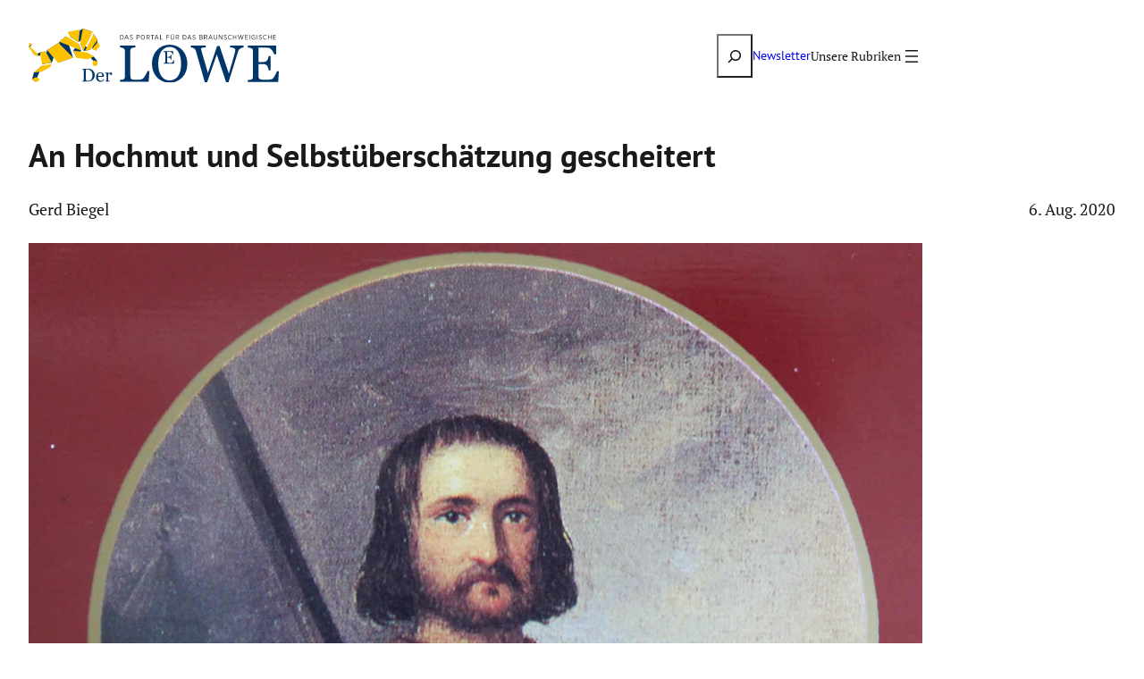

--- FILE ---
content_type: text/html; charset=UTF-8
request_url: https://www.der-loewe.info/an-hochmut-und-selbstueberschaetzung-gescheitert
body_size: 30071
content:
<!DOCTYPE html><html lang="de"><head><meta charset="UTF-8" /><meta name="viewport" content="width=device-width, initial-scale=1" /><meta name='robots' content='index, follow, max-image-preview:large, max-snippet:-1, max-video-preview:-1' /><style>img:is([sizes="auto" i], [sizes^="auto," i]) { contain-intrinsic-size: 3000px 1500px }</style><link rel="canonical" href="https://www.der-loewe.info/an-hochmut-und-selbstueberschaetzung-gescheitert" /><meta property="og:locale" content="de_DE" /><meta property="og:type" content="article" /><meta property="og:title" content="An Hochmut und Selbstüberschätzung gescheitert - Der Löwe" /><meta property="og:description" content="Heute vor 825 Jahren starb der einst so mächtige Heinrich der Löwe als nach einem Streit mit Kaiser Barbarossa entmachteter Herzog von Sachsen und Bayern." /><meta property="og:url" content="https://www.der-loewe.info/an-hochmut-und-selbstueberschaetzung-gescheitert" /><meta property="og:site_name" content="Der Löwe" /><meta property="article:publisher" content="https://de-de.facebook.com/derloewe.info" /><meta property="article:published_time" content="2020-08-06T10:03:39+00:00" /><meta property="article:modified_time" content="2020-09-02T15:18:05+00:00" /><meta property="og:image" content="https://www.der-loewe.info/wp-content/uploads/2020/08/der-löwe_heimatidentität_825.-todestag-heinrich_foto-1.jpg" /><meta property="og:image:width" content="1920" /><meta property="og:image:height" content="1570" /><meta property="og:image:type" content="image/jpeg" /><meta name="author" content="Gerd Biegel" /><meta name="twitter:card" content="summary_large_image" /><meta name="twitter:label1" content="Verfasst von" /><meta name="twitter:data1" content="Gerd Biegel" /><meta name="twitter:label2" content="Geschätzte Lesezeit" /><meta name="twitter:data2" content="6 Minuten" /> <script type="application/ld+json" class="yoast-schema-graph">{"@context":"https://schema.org","@graph":[{"@type":"Article","@id":"https://www.der-loewe.info/an-hochmut-und-selbstueberschaetzung-gescheitert#article","isPartOf":{"@id":"https://www.der-loewe.info/an-hochmut-und-selbstueberschaetzung-gescheitert"},"author":{"name":"Gerd Biegel","@id":"https://www.der-loewe.info/#/schema/person/40e7b59b0196f917072516e9ef813a19"},"headline":"An Hochmut und Selbst­über­schät­zung geschei­tert","datePublished":"2020-08-06T10:03:39+00:00","dateModified":"2020-09-02T15:18:05+00:00","mainEntityOfPage":{"@id":"https://www.der-loewe.info/an-hochmut-und-selbstueberschaetzung-gescheitert"},"wordCount":1148,"publisher":{"@id":"https://www.der-loewe.info/#organization"},"image":{"@id":"https://www.der-loewe.info/an-hochmut-und-selbstueberschaetzung-gescheitert#primaryimage"},"thumbnailUrl":"https://www.der-loewe.info/wp-content/uploads/2020/08/der-löwe_heimatidentität_825.-todestag-heinrich_foto-1.jpg","keywords":["825 Todestag","Barbarossa","Burg Dankwarderode","Burglöwe","Dom","Heinrich der Löwe","Mathilde","Otto IV."],"articleSection":["Heimat &amp; Identität","Highlight","newsletter"],"inLanguage":"de"},{"@type":"WebPage","@id":"https://www.der-loewe.info/an-hochmut-und-selbstueberschaetzung-gescheitert","url":"https://www.der-loewe.info/an-hochmut-und-selbstueberschaetzung-gescheitert","name":"An Hochmut und Selbstüberschätzung gescheitert - Der Löwe","isPartOf":{"@id":"https://www.der-loewe.info/#website"},"primaryImageOfPage":{"@id":"https://www.der-loewe.info/an-hochmut-und-selbstueberschaetzung-gescheitert#primaryimage"},"image":{"@id":"https://www.der-loewe.info/an-hochmut-und-selbstueberschaetzung-gescheitert#primaryimage"},"thumbnailUrl":"https://www.der-loewe.info/wp-content/uploads/2020/08/der-löwe_heimatidentität_825.-todestag-heinrich_foto-1.jpg","datePublished":"2020-08-06T10:03:39+00:00","dateModified":"2020-09-02T15:18:05+00:00","breadcrumb":{"@id":"https://www.der-loewe.info/an-hochmut-und-selbstueberschaetzung-gescheitert#breadcrumb"},"inLanguage":"de","potentialAction":[{"@type":"ReadAction","target":["https://www.der-loewe.info/an-hochmut-und-selbstueberschaetzung-gescheitert"]}]},{"@type":"ImageObject","inLanguage":"de","@id":"https://www.der-loewe.info/an-hochmut-und-selbstueberschaetzung-gescheitert#primaryimage","url":"https://www.der-loewe.info/wp-content/uploads/2020/08/der-löwe_heimatidentität_825.-todestag-heinrich_foto-1.jpg","contentUrl":"https://www.der-loewe.info/wp-content/uploads/2020/08/der-löwe_heimatidentität_825.-todestag-heinrich_foto-1.jpg","width":1920,"height":1570,"caption":"Heinrich der Löwe. Foto: Der Löwe"},{"@type":"BreadcrumbList","@id":"https://www.der-loewe.info/an-hochmut-und-selbstueberschaetzung-gescheitert#breadcrumb","itemListElement":[{"@type":"ListItem","position":1,"name":"Startseite","item":"https://www.der-loewe.info/"},{"@type":"ListItem","position":2,"name":"An Hochmut und Selbst­über­schät­zung geschei­tert"}]},{"@type":"WebSite","@id":"https://www.der-loewe.info/#website","url":"https://www.der-loewe.info/","name":"Der Löwe","description":"Portal für das Braunschweigische","publisher":{"@id":"https://www.der-loewe.info/#organization"},"potentialAction":[{"@type":"SearchAction","target":{"@type":"EntryPoint","urlTemplate":"https://www.der-loewe.info/?s={search_term_string}"},"query-input":{"@type":"PropertyValueSpecification","valueRequired":true,"valueName":"search_term_string"}}],"inLanguage":"de"},{"@type":"Organization","@id":"https://www.der-loewe.info/#organization","name":"Der Löwe","url":"https://www.der-loewe.info/","logo":{"@type":"ImageObject","inLanguage":"de","@id":"https://www.der-loewe.info/#/schema/logo/image/","url":"https://www.der-loewe.info/wp-content/uploads/2025/07/logo.svg","contentUrl":"https://www.der-loewe.info/wp-content/uploads/2025/07/logo.svg","width":708,"height":170,"caption":"Der Löwe"},"image":{"@id":"https://www.der-loewe.info/#/schema/logo/image/"},"sameAs":["https://de-de.facebook.com/derloewe.info","https://www.instagram.com/derloewe.info/","https://www.youtube.com/channel/UClaE6f-ZEmvBswtlxyklSiQ"]},{"@type":"Person","@id":"https://www.der-loewe.info/#/schema/person/40e7b59b0196f917072516e9ef813a19","name":"Gerd Biegel","url":"https://www.der-loewe.info/author/gerd-biegel"}]}</script> <title>An Hochmut und Selbstüberschätzung gescheitert - Der Löwe</title><link rel="alternate" type="application/rss+xml" title="Der Löwe &raquo; Feed" href="https://www.der-loewe.info/feed" /><link rel="alternate" type="application/rss+xml" title="Der Löwe &raquo; Kommentar-Feed" href="https://www.der-loewe.info/comments/feed" /> <script defer src="[data-uri]"></script> <style id='wp-block-site-logo-inline-css'>.wp-block-site-logo{box-sizing:border-box;line-height:0}.wp-block-site-logo a{display:inline-block;line-height:0}.wp-block-site-logo.is-default-size img{height:auto;width:120px}.wp-block-site-logo img{height:auto;max-width:100%}.wp-block-site-logo a,.wp-block-site-logo img{border-radius:inherit}.wp-block-site-logo.aligncenter{margin-left:auto;margin-right:auto;text-align:center}:root :where(.wp-block-site-logo.is-style-rounded){border-radius:9999px}</style><style id='wp-block-search-inline-css'>.wp-block-search__button{margin-left:10px;word-break:normal}.wp-block-search__button.has-icon{line-height:0}.wp-block-search__button svg{height:1.25em;min-height:24px;min-width:24px;width:1.25em;fill:currentColor;vertical-align:text-bottom}:where(.wp-block-search__button){border:1px solid #ccc;padding:6px 10px}.wp-block-search__inside-wrapper{display:flex;flex:auto;flex-wrap:nowrap;max-width:100%}.wp-block-search__label{width:100%}.wp-block-search__input{appearance:none;border:1px solid #949494;flex-grow:1;margin-left:0;margin-right:0;min-width:3rem;padding:8px;text-decoration:unset!important}.wp-block-search.wp-block-search__button-only .wp-block-search__button{box-sizing:border-box;display:flex;flex-shrink:0;justify-content:center;margin-left:0;max-width:100%}.wp-block-search.wp-block-search__button-only .wp-block-search__inside-wrapper{min-width:0!important;transition-property:width}.wp-block-search.wp-block-search__button-only .wp-block-search__input{flex-basis:100%;transition-duration:.3s}.wp-block-search.wp-block-search__button-only.wp-block-search__searchfield-hidden,.wp-block-search.wp-block-search__button-only.wp-block-search__searchfield-hidden .wp-block-search__inside-wrapper{overflow:hidden}.wp-block-search.wp-block-search__button-only.wp-block-search__searchfield-hidden .wp-block-search__input{border-left-width:0!important;border-right-width:0!important;flex-basis:0;flex-grow:0;margin:0;min-width:0!important;padding-left:0!important;padding-right:0!important;width:0!important}:where(.wp-block-search__input){font-family:inherit;font-size:inherit;font-style:inherit;font-weight:inherit;letter-spacing:inherit;line-height:inherit;text-transform:inherit}:where(.wp-block-search__button-inside .wp-block-search__inside-wrapper){border:1px solid #949494;box-sizing:border-box;padding:4px}:where(.wp-block-search__button-inside .wp-block-search__inside-wrapper) .wp-block-search__input{border:none;border-radius:0;padding:0 4px}:where(.wp-block-search__button-inside .wp-block-search__inside-wrapper) .wp-block-search__input:focus{outline:none}:where(.wp-block-search__button-inside .wp-block-search__inside-wrapper) :where(.wp-block-search__button){padding:4px 8px}.wp-block-search.aligncenter .wp-block-search__inside-wrapper{margin:auto}.wp-block[data-align=right] .wp-block-search.wp-block-search__button-only .wp-block-search__inside-wrapper{float:right}</style><style id='wp-block-paragraph-inline-css'>.is-small-text{font-size:.875em}.is-regular-text{font-size:1em}.is-large-text{font-size:2.25em}.is-larger-text{font-size:3em}.has-drop-cap:not(:focus):first-letter{float:left;font-size:8.4em;font-style:normal;font-weight:100;line-height:.68;margin:.05em .1em 0 0;text-transform:uppercase}body.rtl .has-drop-cap:not(:focus):first-letter{float:none;margin-left:.1em}p.has-drop-cap.has-background{overflow:hidden}:root :where(p.has-background){padding:1.25em 2.375em}:where(p.has-text-color:not(.has-link-color)) a{color:inherit}p.has-text-align-left[style*="writing-mode:vertical-lr"],p.has-text-align-right[style*="writing-mode:vertical-rl"]{rotate:180deg}</style><style id='wp-block-navigation-link-inline-css'>.wp-block-navigation .wp-block-navigation-item__label{overflow-wrap:break-word}.wp-block-navigation .wp-block-navigation-item__description{display:none}.link-ui-tools{border-top:1px solid #f0f0f0;padding:8px}.link-ui-block-inserter{padding-top:8px}.link-ui-block-inserter__back{margin-left:8px;text-transform:uppercase}</style><link rel='stylesheet' id='wp-block-navigation-css' href='https://www.der-loewe.info/wp-includes/blocks/navigation/style.min.css?ver=6.8.3' media='all' /><style id='wp-block-group-inline-css'>.wp-block-group{box-sizing:border-box}:where(.wp-block-group.wp-block-group-is-layout-constrained){position:relative}</style><style id='wp-block-post-title-inline-css'>.wp-block-post-title{box-sizing:border-box;word-break:break-word}.wp-block-post-title :where(a){display:inline-block;font-family:inherit;font-size:inherit;font-style:inherit;font-weight:inherit;letter-spacing:inherit;line-height:inherit;text-decoration:inherit}</style><style id='wp-block-post-author-name-inline-css'>.wp-block-post-author-name{box-sizing:border-box}</style><style id='wp-block-post-date-inline-css'>.wp-block-post-date{box-sizing:border-box}</style><style id='wp-block-spacer-inline-css'>.wp-block-spacer{clear:both}</style><style id='wp-block-post-featured-image-inline-css'>.wp-block-post-featured-image{margin-left:0;margin-right:0}.wp-block-post-featured-image a{display:block;height:100%}.wp-block-post-featured-image :where(img){box-sizing:border-box;height:auto;max-width:100%;vertical-align:bottom;width:100%}.wp-block-post-featured-image.alignfull img,.wp-block-post-featured-image.alignwide img{width:100%}.wp-block-post-featured-image .wp-block-post-featured-image__overlay.has-background-dim{background-color:#000;inset:0;position:absolute}.wp-block-post-featured-image{position:relative}.wp-block-post-featured-image .wp-block-post-featured-image__overlay.has-background-gradient{background-color:initial}.wp-block-post-featured-image .wp-block-post-featured-image__overlay.has-background-dim-0{opacity:0}.wp-block-post-featured-image .wp-block-post-featured-image__overlay.has-background-dim-10{opacity:.1}.wp-block-post-featured-image .wp-block-post-featured-image__overlay.has-background-dim-20{opacity:.2}.wp-block-post-featured-image .wp-block-post-featured-image__overlay.has-background-dim-30{opacity:.3}.wp-block-post-featured-image .wp-block-post-featured-image__overlay.has-background-dim-40{opacity:.4}.wp-block-post-featured-image .wp-block-post-featured-image__overlay.has-background-dim-50{opacity:.5}.wp-block-post-featured-image .wp-block-post-featured-image__overlay.has-background-dim-60{opacity:.6}.wp-block-post-featured-image .wp-block-post-featured-image__overlay.has-background-dim-70{opacity:.7}.wp-block-post-featured-image .wp-block-post-featured-image__overlay.has-background-dim-80{opacity:.8}.wp-block-post-featured-image .wp-block-post-featured-image__overlay.has-background-dim-90{opacity:.9}.wp-block-post-featured-image .wp-block-post-featured-image__overlay.has-background-dim-100{opacity:1}.wp-block-post-featured-image:where(.alignleft,.alignright){width:100%}
.wp-block-post-featured-image :where(figcaption){margin-bottom:1em;margin-top:0.5em}.wp-block-post-featured-image figcaption a{display:inline;height:auto}</style><style id='wp-block-post-content-inline-css'>.wp-block-post-content{display:flow-root}</style><link rel='stylesheet' id='outermost-social-sharing-style-css' href='https://www.der-loewe.info/wp-content/cache/autoptimize/css/autoptimize_single_e258daf5330755d35a71e16ea26aba50.css?ver=6.8.3' media='all' /><style id='wp-block-post-terms-inline-css'>.wp-block-post-terms{box-sizing:border-box}.wp-block-post-terms .wp-block-post-terms__separator{white-space:pre-wrap}</style><style id='wp-block-heading-inline-css'>h1.has-background,h2.has-background,h3.has-background,h4.has-background,h5.has-background,h6.has-background{padding:1.25em 2.375em}h1.has-text-align-left[style*=writing-mode]:where([style*=vertical-lr]),h1.has-text-align-right[style*=writing-mode]:where([style*=vertical-rl]),h2.has-text-align-left[style*=writing-mode]:where([style*=vertical-lr]),h2.has-text-align-right[style*=writing-mode]:where([style*=vertical-rl]),h3.has-text-align-left[style*=writing-mode]:where([style*=vertical-lr]),h3.has-text-align-right[style*=writing-mode]:where([style*=vertical-rl]),h4.has-text-align-left[style*=writing-mode]:where([style*=vertical-lr]),h4.has-text-align-right[style*=writing-mode]:where([style*=vertical-rl]),h5.has-text-align-left[style*=writing-mode]:where([style*=vertical-lr]),h5.has-text-align-right[style*=writing-mode]:where([style*=vertical-rl]),h6.has-text-align-left[style*=writing-mode]:where([style*=vertical-lr]),h6.has-text-align-right[style*=writing-mode]:where([style*=vertical-rl]){rotate:180deg}</style><style id='wp-block-post-excerpt-inline-css'>:where(.wp-block-post-excerpt){box-sizing:border-box;margin-bottom:var(--wp--style--block-gap);margin-top:var(--wp--style--block-gap)}.wp-block-post-excerpt__excerpt{margin-bottom:0;margin-top:0}.wp-block-post-excerpt__more-text{margin-bottom:0;margin-top:var(--wp--style--block-gap)}.wp-block-post-excerpt__more-link{display:inline-block}</style><style id='wp-block-post-template-inline-css'>.wp-block-post-template{box-sizing:border-box;list-style:none;margin-bottom:0;margin-top:0;max-width:100%;padding:0}.wp-block-post-template.is-flex-container{display:flex;flex-direction:row;flex-wrap:wrap;gap:1.25em}.wp-block-post-template.is-flex-container>li{margin:0;width:100%}@media (min-width:600px){.wp-block-post-template.is-flex-container.is-flex-container.columns-2>li{width:calc(50% - .625em)}.wp-block-post-template.is-flex-container.is-flex-container.columns-3>li{width:calc(33.33333% - .83333em)}.wp-block-post-template.is-flex-container.is-flex-container.columns-4>li{width:calc(25% - .9375em)}.wp-block-post-template.is-flex-container.is-flex-container.columns-5>li{width:calc(20% - 1em)}.wp-block-post-template.is-flex-container.is-flex-container.columns-6>li{width:calc(16.66667% - 1.04167em)}}@media (max-width:600px){.wp-block-post-template-is-layout-grid.wp-block-post-template-is-layout-grid.wp-block-post-template-is-layout-grid.wp-block-post-template-is-layout-grid{grid-template-columns:1fr}}.wp-block-post-template-is-layout-constrained>li>.alignright,.wp-block-post-template-is-layout-flow>li>.alignright{float:right;margin-inline-end:0;margin-inline-start:2em}.wp-block-post-template-is-layout-constrained>li>.alignleft,.wp-block-post-template-is-layout-flow>li>.alignleft{float:left;margin-inline-end:2em;margin-inline-start:0}.wp-block-post-template-is-layout-constrained>li>.aligncenter,.wp-block-post-template-is-layout-flow>li>.aligncenter{margin-inline-end:auto;margin-inline-start:auto}</style><style id='crp-block-query-rounded-thumbs-inline-css'>.crp-block-query.is-related-posts-rounded-thumbs .wp-block-group{position:relative;display:flex;justify-content:flex-end;height:100%;}.crp-block-query.is-related-posts-rounded-thumbs .wp-block-post{min-height:100px;}.crp-block-query.is-related-posts-rounded-thumbs .wp-block-group figure{position:relative;}.crp-block-query.is-related-posts-rounded-thumbs .wp-block-group figure+h3.wp-block-post-title,.crp-block-query.is-related-posts-rounded-thumbs .wp-block-post:not(:has(.wp-block-group figure)) .wp-block-post-title{position:absolute;bottom:20px;left:0;background-color:rgba(0,0,0,.5);color:white;padding:10px;width:100%;text-align:center;border-bottom-left-radius:10px;border-bottom-right-radius:10px;margin-top:20px;height:auto;}.crp-block-query.is-related-posts-rounded-thumbs .wp-block-group figure+h3.wp-block-post-title a,.crp-block-query.is-related-posts-rounded-thumbs .wp-block-post:not(:has(.wp-block-group figure)) .wp-block-post-title a{text-decoration:none;color:inherit;font-size:.9rem;}.crp-block-query.is-related-posts-rounded-thumbs .wp-block-group:not(:has(figure)) h3.wp-block-post-title{height:100%;display:flex;flex-direction:column;align-items:center;justify-content:flex-end;padding:10px;border-radius:10px;}.crp-block-query.is-related-posts-rounded-thumbs .wp-block-group:not(:has(figure)) a{width:100%;height:100%;display:grid;align-items:end;}.crp-block-query.is-related-posts-rounded-thumbs .wp-block-post-featured-image a{display:block;height:100%;}.crp-block-query.is-related-posts-rounded-thumbs .wp-block-group .wp-block-group-is-layout-flow{margin:0 auto;width:100%;}</style><style id='crp-block-query-unordered-list-inline-css'>.wp-block-query.crp-block-query.is-related-posts-unordered-list .post-list{list-style:disc;counter-reset:none;padding-left:2em}.wp-block-query.crp-block-query.is-related-posts-unordered-list .post-list li{position:relative;margin-bottom:1em;list-style-type:disc}</style><link rel='stylesheet' id='wp-block-social-links-css' href='https://www.der-loewe.info/wp-includes/blocks/social-links/style.min.css?ver=6.8.3' media='all' /><style id='wp-emoji-styles-inline-css'>img.wp-smiley, img.emoji {
		display: inline !important;
		border: none !important;
		box-shadow: none !important;
		height: 1em !important;
		width: 1em !important;
		margin: 0 0.07em !important;
		vertical-align: -0.1em !important;
		background: none !important;
		padding: 0 !important;
	}</style><style id='wp-block-library-inline-css'>:root{--wp-admin-theme-color:#007cba;--wp-admin-theme-color--rgb:0,124,186;--wp-admin-theme-color-darker-10:#006ba1;--wp-admin-theme-color-darker-10--rgb:0,107,161;--wp-admin-theme-color-darker-20:#005a87;--wp-admin-theme-color-darker-20--rgb:0,90,135;--wp-admin-border-width-focus:2px;--wp-block-synced-color:#7a00df;--wp-block-synced-color--rgb:122,0,223;--wp-bound-block-color:var(--wp-block-synced-color)}@media (min-resolution:192dpi){:root{--wp-admin-border-width-focus:1.5px}}.wp-element-button{cursor:pointer}:root{--wp--preset--font-size--normal:16px;--wp--preset--font-size--huge:42px}:root .has-very-light-gray-background-color{background-color:#eee}:root .has-very-dark-gray-background-color{background-color:#313131}:root .has-very-light-gray-color{color:#eee}:root .has-very-dark-gray-color{color:#313131}:root .has-vivid-green-cyan-to-vivid-cyan-blue-gradient-background{background:linear-gradient(135deg,#00d084,#0693e3)}:root .has-purple-crush-gradient-background{background:linear-gradient(135deg,#34e2e4,#4721fb 50%,#ab1dfe)}:root .has-hazy-dawn-gradient-background{background:linear-gradient(135deg,#faaca8,#dad0ec)}:root .has-subdued-olive-gradient-background{background:linear-gradient(135deg,#fafae1,#67a671)}:root .has-atomic-cream-gradient-background{background:linear-gradient(135deg,#fdd79a,#004a59)}:root .has-nightshade-gradient-background{background:linear-gradient(135deg,#330968,#31cdcf)}:root .has-midnight-gradient-background{background:linear-gradient(135deg,#020381,#2874fc)}.has-regular-font-size{font-size:1em}.has-larger-font-size{font-size:2.625em}.has-normal-font-size{font-size:var(--wp--preset--font-size--normal)}.has-huge-font-size{font-size:var(--wp--preset--font-size--huge)}.has-text-align-center{text-align:center}.has-text-align-left{text-align:left}.has-text-align-right{text-align:right}#end-resizable-editor-section{display:none}.aligncenter{clear:both}.items-justified-left{justify-content:flex-start}.items-justified-center{justify-content:center}.items-justified-right{justify-content:flex-end}.items-justified-space-between{justify-content:space-between}.screen-reader-text{border:0;clip-path:inset(50%);height:1px;margin:-1px;overflow:hidden;padding:0;position:absolute;width:1px;word-wrap:normal!important}.screen-reader-text:focus{background-color:#ddd;clip-path:none;color:#444;display:block;font-size:1em;height:auto;left:5px;line-height:normal;padding:15px 23px 14px;text-decoration:none;top:5px;width:auto;z-index:100000}html :where(.has-border-color){border-style:solid}html :where([style*=border-top-color]){border-top-style:solid}html :where([style*=border-right-color]){border-right-style:solid}html :where([style*=border-bottom-color]){border-bottom-style:solid}html :where([style*=border-left-color]){border-left-style:solid}html :where([style*=border-width]){border-style:solid}html :where([style*=border-top-width]){border-top-style:solid}html :where([style*=border-right-width]){border-right-style:solid}html :where([style*=border-bottom-width]){border-bottom-style:solid}html :where([style*=border-left-width]){border-left-style:solid}html :where(img[class*=wp-image-]){height:auto;max-width:100%}:where(figure){margin:0 0 1em}html :where(.is-position-sticky){--wp-admin--admin-bar--position-offset:var(--wp-admin--admin-bar--height,0px)}@media screen and (max-width:600px){html :where(.is-position-sticky){--wp-admin--admin-bar--position-offset:0px}}</style><link rel='stylesheet' id='wp-components-css' href='https://www.der-loewe.info/wp-includes/css/dist/components/style.min.css?ver=6.8.3' media='all' /><link rel='stylesheet' id='wp-preferences-css' href='https://www.der-loewe.info/wp-includes/css/dist/preferences/style.min.css?ver=6.8.3' media='all' /><link rel='stylesheet' id='wp-block-editor-css' href='https://www.der-loewe.info/wp-includes/css/dist/block-editor/style.min.css?ver=6.8.3' media='all' /><link rel='stylesheet' id='popup-maker-block-library-style-css' href='https://www.der-loewe.info/wp-content/cache/autoptimize/css/autoptimize_single_9963176ef6137ecf4405a5ccd36aa797.css?ver=dbea705cfafe089d65f1' media='all' /><style id='global-styles-inline-css'>:root{--wp--preset--aspect-ratio--square: 1;--wp--preset--aspect-ratio--4-3: 4/3;--wp--preset--aspect-ratio--3-4: 3/4;--wp--preset--aspect-ratio--3-2: 3/2;--wp--preset--aspect-ratio--2-3: 2/3;--wp--preset--aspect-ratio--16-9: 16/9;--wp--preset--aspect-ratio--9-16: 9/16;--wp--preset--color--black: #000000;--wp--preset--color--cyan-bluish-gray: #abb8c3;--wp--preset--color--white: #ffffff;--wp--preset--color--pale-pink: #f78da7;--wp--preset--color--vivid-red: #cf2e2e;--wp--preset--color--luminous-vivid-orange: #ff6900;--wp--preset--color--luminous-vivid-amber: #fcb900;--wp--preset--color--light-green-cyan: #7bdcb5;--wp--preset--color--vivid-green-cyan: #00d084;--wp--preset--color--pale-cyan-blue: #8ed1fc;--wp--preset--color--vivid-cyan-blue: #0693e3;--wp--preset--color--vivid-purple: #9b51e0;--wp--preset--color--base: #ffffff;--wp--preset--color--contrast: #191919;--wp--preset--color--primary: #fcc200;--wp--preset--color--secondary: #003669;--wp--preset--color--tertiary: #c4cbde;--wp--preset--color--transparent: transparent;--wp--preset--gradient--vivid-cyan-blue-to-vivid-purple: linear-gradient(135deg,rgba(6,147,227,1) 0%,rgb(155,81,224) 100%);--wp--preset--gradient--light-green-cyan-to-vivid-green-cyan: linear-gradient(135deg,rgb(122,220,180) 0%,rgb(0,208,130) 100%);--wp--preset--gradient--luminous-vivid-amber-to-luminous-vivid-orange: linear-gradient(135deg,rgba(252,185,0,1) 0%,rgba(255,105,0,1) 100%);--wp--preset--gradient--luminous-vivid-orange-to-vivid-red: linear-gradient(135deg,rgba(255,105,0,1) 0%,rgb(207,46,46) 100%);--wp--preset--gradient--very-light-gray-to-cyan-bluish-gray: linear-gradient(135deg,rgb(238,238,238) 0%,rgb(169,184,195) 100%);--wp--preset--gradient--cool-to-warm-spectrum: linear-gradient(135deg,rgb(74,234,220) 0%,rgb(151,120,209) 20%,rgb(207,42,186) 40%,rgb(238,44,130) 60%,rgb(251,105,98) 80%,rgb(254,248,76) 100%);--wp--preset--gradient--blush-light-purple: linear-gradient(135deg,rgb(255,206,236) 0%,rgb(152,150,240) 100%);--wp--preset--gradient--blush-bordeaux: linear-gradient(135deg,rgb(254,205,165) 0%,rgb(254,45,45) 50%,rgb(107,0,62) 100%);--wp--preset--gradient--luminous-dusk: linear-gradient(135deg,rgb(255,203,112) 0%,rgb(199,81,192) 50%,rgb(65,88,208) 100%);--wp--preset--gradient--pale-ocean: linear-gradient(135deg,rgb(255,245,203) 0%,rgb(182,227,212) 50%,rgb(51,167,181) 100%);--wp--preset--gradient--electric-grass: linear-gradient(135deg,rgb(202,248,128) 0%,rgb(113,206,126) 100%);--wp--preset--gradient--midnight: linear-gradient(135deg,rgb(2,3,129) 0%,rgb(40,116,252) 100%);--wp--preset--gradient--transparent-black: linear-gradient(0deg,rgba(0, 0, 0, 1) 0%,rgba(0, 0, 0, 0.92) 15%,rgba(0, 0, 0, 0.75) 30%,rgba(0, 0, 0, 0.56) 45%,rgba(0, 0, 0, 0.33) 60%,rgba(0, 0, 0, 0.15) 70%,rgba(0, 0, 0, 0.04) 85%,rgba(0, 0, 0, 0) 100%);;--wp--preset--font-size--small: 15px;--wp--preset--font-size--medium: 18px;--wp--preset--font-size--large: clamp(1.75rem, 1.75rem + ((1vw - 0.2rem) * 0.588), 2rem);--wp--preset--font-size--x-large: clamp(2.5rem, 2.5rem + ((1vw - 0.2rem) * 0.588), 2.75rem);--wp--preset--font-size--xx-large: clamp(3rem, 3rem + ((1vw - 0.2rem) * 1.765), 3.75rem);--wp--preset--font-family--pt-serif: "PT Serif","Times New Roman",serif;--wp--preset--font-family--pt-sans: "PT Sans",sans-serif;--wp--preset--spacing--20: 0.44rem;--wp--preset--spacing--30: 0.67rem;--wp--preset--spacing--40: 1rem;--wp--preset--spacing--50: 1.5rem;--wp--preset--spacing--60: 2.25rem;--wp--preset--spacing--70: 3.38rem;--wp--preset--spacing--80: 5.06rem;--wp--preset--shadow--natural: 6px 6px 9px rgba(0, 0, 0, 0.2);--wp--preset--shadow--deep: 12px 12px 50px rgba(0, 0, 0, 0.4);--wp--preset--shadow--sharp: 6px 6px 0px rgba(0, 0, 0, 0.2);--wp--preset--shadow--outlined: 6px 6px 0px -3px rgba(255, 255, 255, 1), 6px 6px rgba(0, 0, 0, 1);--wp--preset--shadow--crisp: 6px 6px 0px rgba(0, 0, 0, 1);}:root { --wp--style--global--content-size: 700px;--wp--style--global--wide-size: 1000px; }:where(body) { margin: 0; }.wp-site-blocks { padding-top: var(--wp--style--root--padding-top); padding-bottom: var(--wp--style--root--padding-bottom); }.has-global-padding { padding-right: var(--wp--style--root--padding-right); padding-left: var(--wp--style--root--padding-left); }.has-global-padding > .alignfull { margin-right: calc(var(--wp--style--root--padding-right) * -1); margin-left: calc(var(--wp--style--root--padding-left) * -1); }.has-global-padding :where(:not(.alignfull.is-layout-flow) > .has-global-padding:not(.wp-block-block, .alignfull)) { padding-right: 0; padding-left: 0; }.has-global-padding :where(:not(.alignfull.is-layout-flow) > .has-global-padding:not(.wp-block-block, .alignfull)) > .alignfull { margin-left: 0; margin-right: 0; }.wp-site-blocks > .alignleft { float: left; margin-right: 2em; }.wp-site-blocks > .alignright { float: right; margin-left: 2em; }.wp-site-blocks > .aligncenter { justify-content: center; margin-left: auto; margin-right: auto; }:where(.wp-site-blocks) > * { margin-block-start: 24px; margin-block-end: 0; }:where(.wp-site-blocks) > :first-child { margin-block-start: 0; }:where(.wp-site-blocks) > :last-child { margin-block-end: 0; }:root { --wp--style--block-gap: 24px; }:root :where(.is-layout-flow) > :first-child{margin-block-start: 0;}:root :where(.is-layout-flow) > :last-child{margin-block-end: 0;}:root :where(.is-layout-flow) > *{margin-block-start: 24px;margin-block-end: 0;}:root :where(.is-layout-constrained) > :first-child{margin-block-start: 0;}:root :where(.is-layout-constrained) > :last-child{margin-block-end: 0;}:root :where(.is-layout-constrained) > *{margin-block-start: 24px;margin-block-end: 0;}:root :where(.is-layout-flex){gap: 24px;}:root :where(.is-layout-grid){gap: 24px;}.is-layout-flow > .alignleft{float: left;margin-inline-start: 0;margin-inline-end: 2em;}.is-layout-flow > .alignright{float: right;margin-inline-start: 2em;margin-inline-end: 0;}.is-layout-flow > .aligncenter{margin-left: auto !important;margin-right: auto !important;}.is-layout-constrained > .alignleft{float: left;margin-inline-start: 0;margin-inline-end: 2em;}.is-layout-constrained > .alignright{float: right;margin-inline-start: 2em;margin-inline-end: 0;}.is-layout-constrained > .aligncenter{margin-left: auto !important;margin-right: auto !important;}.is-layout-constrained > :where(:not(.alignleft):not(.alignright):not(.alignfull)){max-width: var(--wp--style--global--content-size);margin-left: auto !important;margin-right: auto !important;}.is-layout-constrained > .alignwide{max-width: var(--wp--style--global--wide-size);}body .is-layout-flex{display: flex;}.is-layout-flex{flex-wrap: wrap;align-items: center;}.is-layout-flex > :is(*, div){margin: 0;}body .is-layout-grid{display: grid;}.is-layout-grid > :is(*, div){margin: 0;}body{background-color: var(--wp--preset--color--base);color: var(--wp--preset--color--contrast);font-family: var(--wp--preset--font-family--pt-serif);font-size: var(--wp--preset--font-size--medium);line-height: 1.7;--wp--style--root--padding-top: 0px;--wp--style--root--padding-right: var(--wp--preset--spacing--50);--wp--style--root--padding-bottom: 0px;--wp--style--root--padding-left: var(--wp--preset--spacing--50);}a:where(:not(.wp-element-button)){color: var(--wp--preset--color--secondary);text-decoration: underline;}:root :where(a:where(:not(.wp-element-button)):hover){color: var(--wp--preset--color--secondary);}:root :where(a:where(:not(.wp-element-button)):focus){color: var(--wp--preset--color--secondary);}:root :where(a:where(:not(.wp-element-button)):active){color: var(--wp--preset--color--secondary);}h1, h2, h3, h4, h5, h6{font-family: var(--wp--preset--font-family--pt-sans);line-height: 1.2;}:root :where(.wp-element-button, .wp-block-button__link){background-color: var(--wp--preset--color--secondary);border-radius: 5px;border-width: 0;color: var(--wp--preset--color--base);font-family: var(--wp--preset--font-family--pt-sans);font-size: var(--wp--preset--font-size--small);font-weight: 700;line-height: inherit;padding-top: var(--wp--preset--spacing--30);padding-right: var(--wp--preset--spacing--30);padding-bottom: var(--wp--preset--spacing--30);padding-left: var(--wp--preset--spacing--30);text-decoration: none;}:root :where(.wp-element-button:hover, .wp-block-button__link:hover){background-color: var(--wp--preset--color--contrast);}:root :where(.wp-element-caption, .wp-block-audio figcaption, .wp-block-embed figcaption, .wp-block-gallery figcaption, .wp-block-image figcaption, .wp-block-table figcaption, .wp-block-video figcaption){font-family: var(--wp--preset--font-family--pt-sans);font-size: var(--wp--preset--font-size--small);}cite{color: var(--wp--preset--color--primary);}.has-black-color{color: var(--wp--preset--color--black) !important;}.has-cyan-bluish-gray-color{color: var(--wp--preset--color--cyan-bluish-gray) !important;}.has-white-color{color: var(--wp--preset--color--white) !important;}.has-pale-pink-color{color: var(--wp--preset--color--pale-pink) !important;}.has-vivid-red-color{color: var(--wp--preset--color--vivid-red) !important;}.has-luminous-vivid-orange-color{color: var(--wp--preset--color--luminous-vivid-orange) !important;}.has-luminous-vivid-amber-color{color: var(--wp--preset--color--luminous-vivid-amber) !important;}.has-light-green-cyan-color{color: var(--wp--preset--color--light-green-cyan) !important;}.has-vivid-green-cyan-color{color: var(--wp--preset--color--vivid-green-cyan) !important;}.has-pale-cyan-blue-color{color: var(--wp--preset--color--pale-cyan-blue) !important;}.has-vivid-cyan-blue-color{color: var(--wp--preset--color--vivid-cyan-blue) !important;}.has-vivid-purple-color{color: var(--wp--preset--color--vivid-purple) !important;}.has-base-color{color: var(--wp--preset--color--base) !important;}.has-contrast-color{color: var(--wp--preset--color--contrast) !important;}.has-primary-color{color: var(--wp--preset--color--primary) !important;}.has-secondary-color{color: var(--wp--preset--color--secondary) !important;}.has-tertiary-color{color: var(--wp--preset--color--tertiary) !important;}.has-transparent-color{color: var(--wp--preset--color--transparent) !important;}.has-black-background-color{background-color: var(--wp--preset--color--black) !important;}.has-cyan-bluish-gray-background-color{background-color: var(--wp--preset--color--cyan-bluish-gray) !important;}.has-white-background-color{background-color: var(--wp--preset--color--white) !important;}.has-pale-pink-background-color{background-color: var(--wp--preset--color--pale-pink) !important;}.has-vivid-red-background-color{background-color: var(--wp--preset--color--vivid-red) !important;}.has-luminous-vivid-orange-background-color{background-color: var(--wp--preset--color--luminous-vivid-orange) !important;}.has-luminous-vivid-amber-background-color{background-color: var(--wp--preset--color--luminous-vivid-amber) !important;}.has-light-green-cyan-background-color{background-color: var(--wp--preset--color--light-green-cyan) !important;}.has-vivid-green-cyan-background-color{background-color: var(--wp--preset--color--vivid-green-cyan) !important;}.has-pale-cyan-blue-background-color{background-color: var(--wp--preset--color--pale-cyan-blue) !important;}.has-vivid-cyan-blue-background-color{background-color: var(--wp--preset--color--vivid-cyan-blue) !important;}.has-vivid-purple-background-color{background-color: var(--wp--preset--color--vivid-purple) !important;}.has-base-background-color{background-color: var(--wp--preset--color--base) !important;}.has-contrast-background-color{background-color: var(--wp--preset--color--contrast) !important;}.has-primary-background-color{background-color: var(--wp--preset--color--primary) !important;}.has-secondary-background-color{background-color: var(--wp--preset--color--secondary) !important;}.has-tertiary-background-color{background-color: var(--wp--preset--color--tertiary) !important;}.has-transparent-background-color{background-color: var(--wp--preset--color--transparent) !important;}.has-black-border-color{border-color: var(--wp--preset--color--black) !important;}.has-cyan-bluish-gray-border-color{border-color: var(--wp--preset--color--cyan-bluish-gray) !important;}.has-white-border-color{border-color: var(--wp--preset--color--white) !important;}.has-pale-pink-border-color{border-color: var(--wp--preset--color--pale-pink) !important;}.has-vivid-red-border-color{border-color: var(--wp--preset--color--vivid-red) !important;}.has-luminous-vivid-orange-border-color{border-color: var(--wp--preset--color--luminous-vivid-orange) !important;}.has-luminous-vivid-amber-border-color{border-color: var(--wp--preset--color--luminous-vivid-amber) !important;}.has-light-green-cyan-border-color{border-color: var(--wp--preset--color--light-green-cyan) !important;}.has-vivid-green-cyan-border-color{border-color: var(--wp--preset--color--vivid-green-cyan) !important;}.has-pale-cyan-blue-border-color{border-color: var(--wp--preset--color--pale-cyan-blue) !important;}.has-vivid-cyan-blue-border-color{border-color: var(--wp--preset--color--vivid-cyan-blue) !important;}.has-vivid-purple-border-color{border-color: var(--wp--preset--color--vivid-purple) !important;}.has-base-border-color{border-color: var(--wp--preset--color--base) !important;}.has-contrast-border-color{border-color: var(--wp--preset--color--contrast) !important;}.has-primary-border-color{border-color: var(--wp--preset--color--primary) !important;}.has-secondary-border-color{border-color: var(--wp--preset--color--secondary) !important;}.has-tertiary-border-color{border-color: var(--wp--preset--color--tertiary) !important;}.has-transparent-border-color{border-color: var(--wp--preset--color--transparent) !important;}.has-vivid-cyan-blue-to-vivid-purple-gradient-background{background: var(--wp--preset--gradient--vivid-cyan-blue-to-vivid-purple) !important;}.has-light-green-cyan-to-vivid-green-cyan-gradient-background{background: var(--wp--preset--gradient--light-green-cyan-to-vivid-green-cyan) !important;}.has-luminous-vivid-amber-to-luminous-vivid-orange-gradient-background{background: var(--wp--preset--gradient--luminous-vivid-amber-to-luminous-vivid-orange) !important;}.has-luminous-vivid-orange-to-vivid-red-gradient-background{background: var(--wp--preset--gradient--luminous-vivid-orange-to-vivid-red) !important;}.has-very-light-gray-to-cyan-bluish-gray-gradient-background{background: var(--wp--preset--gradient--very-light-gray-to-cyan-bluish-gray) !important;}.has-cool-to-warm-spectrum-gradient-background{background: var(--wp--preset--gradient--cool-to-warm-spectrum) !important;}.has-blush-light-purple-gradient-background{background: var(--wp--preset--gradient--blush-light-purple) !important;}.has-blush-bordeaux-gradient-background{background: var(--wp--preset--gradient--blush-bordeaux) !important;}.has-luminous-dusk-gradient-background{background: var(--wp--preset--gradient--luminous-dusk) !important;}.has-pale-ocean-gradient-background{background: var(--wp--preset--gradient--pale-ocean) !important;}.has-electric-grass-gradient-background{background: var(--wp--preset--gradient--electric-grass) !important;}.has-midnight-gradient-background{background: var(--wp--preset--gradient--midnight) !important;}.has-transparent-black-gradient-background{background: var(--wp--preset--gradient--transparent-black) !important;}.has-small-font-size{font-size: var(--wp--preset--font-size--small) !important;}.has-medium-font-size{font-size: var(--wp--preset--font-size--medium) !important;}.has-large-font-size{font-size: var(--wp--preset--font-size--large) !important;}.has-x-large-font-size{font-size: var(--wp--preset--font-size--x-large) !important;}.has-xx-large-font-size{font-size: var(--wp--preset--font-size--xx-large) !important;}.has-pt-serif-font-family{font-family: var(--wp--preset--font-family--pt-serif) !important;}.has-pt-sans-font-family{font-family: var(--wp--preset--font-family--pt-sans) !important;}
:root :where(.wp-block-post-template){padding-top: var(--wp--preset--spacing--50);padding-bottom: var(--wp--preset--spacing--50);}
:root :where(.wp-block-navigation){font-family: var(--wp--preset--font-family--pt-sans);}:root :where(.wp-block-navigation .wp-block-site-title){margin:0; font-weight:400;}:root :where(.wp-block-navigation .wp-block-navigation-item a){transition: color .1s ease;}
:root :where(.wp-block-navigation a:where(:not(.wp-element-button))){color: var(--wp--preset--color--secondary);text-decoration: none;}
:root :where(.wp-block-navigation a:where(:not(.wp-element-button)):hover){color: var(--wp--preset--color--primary);}
:root :where(.wp-block-navigation a:where(:not(.wp-element-button)):focus){color: var(--wp--preset--color--primary);}
:root :where(.wp-block-navigation a:where(:not(.wp-element-button)):active){color: var(--wp--preset--color--primary);}
:root :where(.wp-block-post-author-name){font-family: var(--wp--preset--font-family--pt-sans);font-size: var(--wp--preset--font-size--small);}
:root :where(.wp-block-post-author-name a:where(:not(.wp-element-button))){text-decoration: none;}
:root :where(.wp-block-post-content){margin-top: var(--wp--preset--spacing--50);margin-bottom: var(--wp--preset--spacing--50);}
:root :where(.wp-block-post-date){font-family: var(--wp--preset--font-family--pt-sans);font-size: var(--wp--preset--font-size--small);}
:root :where(.wp-block-post-featured-image){margin-bottom: var(--wp--preset--spacing--40);}
:root :where(.wp-block-post-terms){font-family: var(--wp--preset--font-family--pt-sans);font-size: var(--wp--preset--font-size--small);}
:root :where(.wp-block-post-terms a:where(:not(.wp-element-button))){text-decoration: none;}
:root :where(.wp-block-search .wp-block-search__label, .wp-block-search .wp-block-search__input, .wp-block-search .wp-block-search__button){font-family: var(--wp--preset--font-family--pt-sans);line-height: 1;}:root :where(.wp-block-search.wp-block-search__button-inside .wp-block-search__inside-wrapper){border: none;}</style><style id='core-block-supports-inline-css'>.wp-elements-75213a305b2aabbd14a4cfcaec2eae69 a:where(:not(.wp-element-button)){color:var(--wp--preset--color--contrast);}.wp-container-core-group-is-layout-fc054d2d{flex-wrap:nowrap;gap:var(--wp--preset--spacing--30);}.wp-container-core-group-is-layout-877c468d{flex-wrap:nowrap;gap:var(--wp--preset--spacing--40);}.wp-container-core-group-is-layout-d556df80{justify-content:space-between;}.wp-elements-e2fc458c55d5561aeec8fc49cc7474ec a:where(:not(.wp-element-button)){color:var(--wp--preset--color--contrast);}.wp-container-core-group-is-layout-d7c818fd{flex-wrap:nowrap;gap:var(--wp--preset--spacing--20);justify-content:space-between;}.wp-container-core-post-template-is-layout-6d3fbd8f{grid-template-columns:repeat(3, minmax(0, 1fr));}.wp-container-core-group-is-layout-4b827052{gap:0;flex-direction:column;align-items:flex-start;}.wp-container-core-group-is-layout-506d4c1a > .alignfull{margin-right:calc(var(--wp--preset--spacing--50) * -1);margin-left:calc(var(--wp--preset--spacing--50) * -1);}.wp-elements-c41328b0e60880cef5523d078a9c55d4 a:where(:not(.wp-element-button)){color:var(--wp--preset--color--base);}.wp-container-core-social-links-is-layout-65900438{flex-wrap:nowrap;gap:12px 12px;}.wp-container-core-group-is-layout-77954f08{gap:1em;flex-direction:column;align-items:center;justify-content:center;}.wp-container-core-group-is-layout-7db9d80f > .alignfull{margin-right:calc(0px * -1);margin-left:calc(0px * -1);}</style><style id='wp-block-template-skip-link-inline-css'>.skip-link.screen-reader-text {
			border: 0;
			clip-path: inset(50%);
			height: 1px;
			margin: -1px;
			overflow: hidden;
			padding: 0;
			position: absolute !important;
			width: 1px;
			word-wrap: normal !important;
		}

		.skip-link.screen-reader-text:focus {
			background-color: #eee;
			clip-path: none;
			color: #444;
			display: block;
			font-size: 1em;
			height: auto;
			left: 5px;
			line-height: normal;
			padding: 15px 23px 14px;
			text-decoration: none;
			top: 5px;
			width: auto;
			z-index: 100000;
		}</style><link rel='stylesheet' id='contact-form-7-css' href='https://www.der-loewe.info/wp-content/cache/autoptimize/css/autoptimize_single_64ac31699f5326cb3c76122498b76f66.css?ver=6.1.2' media='all' /><link rel='stylesheet' id='crp-style-grid-css' href='https://www.der-loewe.info/wp-content/plugins/contextual-related-posts-pro/css/grid.min.css?ver=4.1.0' media='all' /><style id='crp-style-grid-inline-css'>.crp_related.crp-grid ul li a.crp_link {
				grid-template-rows: 150px auto;
			}
			.crp_related.crp-grid ul {
				grid-template-columns: repeat(auto-fill, minmax(150px, 1fr));
			}</style><link rel='stylesheet' id='swiper-css' href='https://www.der-loewe.info/wp-content/themes/der-loewe/assets/css/swiper-bundle.min.css?ver=11.2.10' media='all' /><link rel='stylesheet' id='der-loewe-style-css' href='https://www.der-loewe.info/wp-content/cache/autoptimize/css/autoptimize_single_dfa40e3f19cc759e988267156b8d14e0.css?ver=1.0.0' media='all' /><link rel='stylesheet' id='borlabs-cookie-custom-css' href='https://www.der-loewe.info/wp-content/cache/autoptimize/css/autoptimize_single_1fbc35594ee6bf0834a317aa44940220.css?ver=3.3.23-72' media='all' /><style id='wp-typography-custom-inline-css'>sub, sup{font-size: 75%;line-height: 100%}sup{vertical-align: 60%}sub{vertical-align: -10%}.amp{font-family: Baskerville, "Goudy Old Style", Palatino, "Book Antiqua", "Warnock Pro", serif;font-size: 1.1em;font-style: italic;font-weight: normal;line-height: 1em}.caps{font-size: 90%}.dquo{margin-left: -0.4em}.quo{margin-left: -0.2em}.pull-single{margin-left: -0.15em}.push-single{margin-right: 0.15em}.pull-double{margin-left: -0.38em}.push-double{margin-right: 0.38em}</style><style id='wp-typography-safari-font-workaround-inline-css'>body {-webkit-font-feature-settings: "liga";font-feature-settings: "liga";-ms-font-feature-settings: normal;}</style><link rel='stylesheet' id='popup-maker-site-css' href='https://www.der-loewe.info/wp-content/cache/autoptimize/css/autoptimize_single_a4551777af4f80156f125a4f11afda29.css?generated=1757669287&#038;ver=1.21.4' media='all' /> <script defer data-no-optimize="1" data-no-minify="1" data-cfasync="false" src="https://www.der-loewe.info/wp-content/cache/autoptimize/js/autoptimize_single_67286815976398546c2403771a7f5291.js?ver=3.3.23-120" id="borlabs-cookie-config-js"></script> <script src="https://www.der-loewe.info/wp-includes/js/jquery/jquery.min.js?ver=3.7.1" id="jquery-core-js"></script> <script defer src="https://www.der-loewe.info/wp-includes/js/jquery/jquery-migrate.min.js?ver=3.4.1" id="jquery-migrate-js"></script> <link rel="https://api.w.org/" href="https://www.der-loewe.info/wp-json/" /><link rel="alternate" title="JSON" type="application/json" href="https://www.der-loewe.info/wp-json/wp/v2/posts/8398" /><link rel="EditURI" type="application/rsd+xml" title="RSD" href="https://www.der-loewe.info/xmlrpc.php?rsd" /><meta name="generator" content="WordPress 6.8.3" /><link rel='shortlink' href='https://www.der-loewe.info/?p=8398' /><link rel="alternate" title="oEmbed (JSON)" type="application/json+oembed" href="https://www.der-loewe.info/wp-json/oembed/1.0/embed?url=https%3A%2F%2Fwww.der-loewe.info%2Fan-hochmut-und-selbstueberschaetzung-gescheitert" /><link rel="alternate" title="oEmbed (XML)" type="text/xml+oembed" href="https://www.der-loewe.info/wp-json/oembed/1.0/embed?url=https%3A%2F%2Fwww.der-loewe.info%2Fan-hochmut-und-selbstueberschaetzung-gescheitert&#038;format=xml" /><meta name="theme-color" content="#003669" /><script type="importmap" id="wp-importmap">{"imports":{"@wordpress\/interactivity":"https:\/\/www.der-loewe.info\/wp-includes\/js\/dist\/script-modules\/interactivity\/index.min.js?ver=55aebb6e0a16726baffb"}}</script> <script type="module" src="https://www.der-loewe.info/wp-includes/js/dist/script-modules/block-library/navigation/view.min.js?ver=61572d447d60c0aa5240" id="@wordpress/block-library/navigation/view-js-module"></script> <script type="module" src="https://www.der-loewe.info/wp-includes/js/dist/script-modules/block-library/search/view.min.js?ver=208bf143e4074549fa89" id="@wordpress/block-library/search/view-js-module"></script> <script type="module" src="https://www.der-loewe.info/wp-content/plugins/borlabs-cookie/assets/javascript/borlabs-cookie.min.js?ver=3.3.23" id="borlabs-cookie-core-js-module" data-cfasync="false" data-no-minify="1" data-no-optimize="1"></script> <link rel="modulepreload" href="https://www.der-loewe.info/wp-includes/js/dist/script-modules/interactivity/index.min.js?ver=55aebb6e0a16726baffb" id="@wordpress/interactivity-js-modulepreload"> <script data-borlabs-cookie-script-blocker-id='cleverpush' type='text/template' data-borlabs-cookie-script-blocker-src="https://static.cleverpush.com/channel/loader/on5mG8ozHCXDzNmLH.js?ver=1.9.8"></script> <style class='wp-fonts-local'>@font-face{font-family:"PT Serif";font-style:normal;font-weight:400;font-display:fallback;src:url('https://www.der-loewe.info/wp-content/themes/der-loewe/assets/fonts/pt-serif-v18-latin-regular.woff2') format('woff2');}
@font-face{font-family:"PT Serif";font-style:italic;font-weight:400;font-display:fallback;src:url('https://www.der-loewe.info/wp-content/themes/der-loewe/assets/fonts/pt-serif-v18-latin-italic.woff2') format('woff2');}
@font-face{font-family:"PT Serif";font-style:normal;font-weight:700;font-display:fallback;src:url('https://www.der-loewe.info/wp-content/themes/der-loewe/assets/fonts/pt-serif-v18-latin-700.woff2') format('woff2');}
@font-face{font-family:"PT Sans";font-style:normal;font-weight:400;font-display:fallback;src:url('https://www.der-loewe.info/wp-content/themes/der-loewe/assets/fonts/pt-sans-v17-latin-regular.woff2') format('woff2');}
@font-face{font-family:"PT Sans";font-style:normal;font-weight:700;font-display:fallback;src:url('https://www.der-loewe.info/wp-content/themes/der-loewe/assets/fonts/pt-sans-v17-latin-700.woff2') format('woff2');}</style></head><body class="wp-singular post-template-default single single-post postid-8398 single-format-standard wp-custom-logo wp-embed-responsive wp-theme-der-loewe"><div class="wp-site-blocks"><header class="site-header wp-block-template-part"><div class="wp-block-group has-global-padding is-layout-constrained wp-block-group-is-layout-constrained"><div class="wp-block-group alignwide is-horizontal is-content-justification-space-between is-layout-flex wp-container-core-group-is-layout-d556df80 wp-block-group-is-layout-flex" style="border-bottom-color:var(--wp--preset--color--contrast);border-bottom-width:1px;padding-top:var(--wp--preset--spacing--50);padding-bottom:var(--wp--preset--spacing--50)"><div class="wp-block-site-logo"><a href="https://www.der-loewe.info/" class="custom-logo-link" rel="home"><img width="280" height="67" src="https://www.der-loewe.info/wp-content/uploads/2025/07/logo.svg" class="custom-logo" alt="Der Löwe" decoding="async" /></a></div><div class="wp-block-group is-nowrap is-layout-flex wp-container-core-group-is-layout-877c468d wp-block-group-is-layout-flex"><form role="search" method="get" action="https://www.der-loewe.info/" class="wp-block-search__button-only wp-block-search__searchfield-hidden wp-block-search__icon-button wp-block-search" 
 data-wp-interactive="core/search"
 data-wp-context='{"isSearchInputVisible":false,"inputId":"wp-block-search__input-1","ariaLabelExpanded":"Suche absenden","ariaLabelCollapsed":"Suchfeld erweitern"}'
 data-wp-class--wp-block-search__searchfield-hidden="!context.isSearchInputVisible"
 data-wp-on-async--keydown="actions.handleSearchKeydown"
 data-wp-on-async--focusout="actions.handleSearchFocusout"
 ><label class="wp-block-search__label screen-reader-text" for="wp-block-search__input-1" >Suchen</label><div class="wp-block-search__inside-wrapper " ><input aria-hidden="true" class="wp-block-search__input" data-wp-bind--aria-hidden="!context.isSearchInputVisible" data-wp-bind--tabindex="state.tabindex" id="wp-block-search__input-1" placeholder=""  value="" type="search" name="s" required /><button  aria-expanded="false"  class="wp-block-search__button has-icon wp-element-button" data-wp-bind--aria-controls="state.ariaControls" data-wp-bind--aria-expanded="context.isSearchInputVisible" data-wp-bind--aria-label="state.ariaLabel" data-wp-bind--type="state.type" data-wp-on--click="actions.openSearchInput"  ><svg class="search-icon" viewBox="0 0 24 24" width="24" height="24"> <path d="M13 5c-3.3 0-6 2.7-6 6 0 1.4.5 2.7 1.3 3.7l-3.8 3.8 1.1 1.1 3.8-3.8c1 .8 2.3 1.3 3.7 1.3 3.3 0 6-2.7 6-6S16.3 5 13 5zm0 10.5c-2.5 0-4.5-2-4.5-4.5s2-4.5 4.5-4.5 4.5 2 4.5 4.5-2 4.5-4.5 4.5z"></path> </svg></button></div></form><div class="wp-block-group no-decoration has-contrast-color has-text-color has-link-color wp-elements-75213a305b2aabbd14a4cfcaec2eae69 is-nowrap is-layout-flex wp-container-core-group-is-layout-fc054d2d wp-block-group-is-layout-flex"><p class="has-pt-sans-font-family" style="font-size:14px"><a href="#newsletter">Newsletter</a></p><nav class="is-responsive wp-block-navigation is-layout-flex wp-block-navigation-is-layout-flex" aria-label="Navigation" 
 data-wp-interactive="core/navigation" data-wp-context='{"overlayOpenedBy":{"click":false,"hover":false,"focus":false},"type":"overlay","roleAttribute":"","ariaLabel":"Men\u00fc"}'><button aria-haspopup="dialog" aria-label="Menü öffnen" class="wp-block-navigation__responsive-container-open always-shown" 
 data-wp-on-async--click="actions.openMenuOnClick"
 data-wp-on--keydown="actions.handleMenuKeydown"
 ><svg width="24" height="24" xmlns="http://www.w3.org/2000/svg" viewBox="0 0 24 24"><path d="M5 5v1.5h14V5H5zm0 7.8h14v-1.5H5v1.5zM5 19h14v-1.5H5V19z" /></svg></button><div class="wp-block-navigation__responsive-container hidden-by-default has-text-color has-contrast-color has-background has-tertiary-background-color"  id="modal-2" 
 data-wp-class--has-modal-open="state.isMenuOpen"
 data-wp-class--is-menu-open="state.isMenuOpen"
 data-wp-watch="callbacks.initMenu"
 data-wp-on--keydown="actions.handleMenuKeydown"
 data-wp-on-async--focusout="actions.handleMenuFocusout"
 tabindex="-1"
 ><div class="wp-block-navigation__responsive-close" tabindex="-1"><div class="wp-block-navigation__responsive-dialog" 
 data-wp-bind--aria-modal="state.ariaModal"
 data-wp-bind--aria-label="state.ariaLabel"
 data-wp-bind--role="state.roleAttribute"
 > <button aria-label="Menü schließen" class="wp-block-navigation__responsive-container-close" 
 data-wp-on-async--click="actions.closeMenuOnClick"
 ><svg xmlns="http://www.w3.org/2000/svg" viewBox="0 0 24 24" width="24" height="24" aria-hidden="true" focusable="false"><path d="m13.06 12 6.47-6.47-1.06-1.06L12 10.94 5.53 4.47 4.47 5.53 10.94 12l-6.47 6.47 1.06 1.06L12 13.06l6.47 6.47 1.06-1.06L13.06 12Z"></path></svg></button><div class="wp-block-navigation__responsive-container-content" 
 data-wp-watch="callbacks.focusFirstElement"
 id="modal-2-content"><ul class="wp-block-navigation__container is-responsive wp-block-navigation"><li class=" wp-block-navigation-item  menu-item menu-item-type-post_type menu-item-object-page menu-item-home wp-block-navigation-link"><a class="wp-block-navigation-item__content"  href="https://www.der-loewe.info/" title=""><span class="wp-block-navigation-item__label">Start</span></a></li><li class=" wp-block-navigation-item  menu-item menu-item-type-post_type menu-item-object-page wp-block-navigation-link"><a class="wp-block-navigation-item__content"  href="https://www.der-loewe.info/heimat-identitaet" title=""><span class="wp-block-navigation-item__label">Heimat &amp; Identität</span></a></li><li class=" wp-block-navigation-item  menu-item menu-item-type-post_type menu-item-object-page wp-block-navigation-link"><a class="wp-block-navigation-item__content"  href="https://www.der-loewe.info/gesellschaft-lebensstil" title=""><span class="wp-block-navigation-item__label">Gesellschaft &amp; Lebensstil</span></a></li><li class=" wp-block-navigation-item  menu-item menu-item-type-post_type menu-item-object-page wp-block-navigation-link"><a class="wp-block-navigation-item__content"  href="https://www.der-loewe.info/kunst-kultur" title=""><span class="wp-block-navigation-item__label">Kunst &amp; Kultur</span></a></li><li class=" wp-block-navigation-item  menu-item menu-item-type-post_type menu-item-object-page wp-block-navigation-link"><a class="wp-block-navigation-item__content"  href="https://www.der-loewe.info/wissenschaft-technik" title=""><span class="wp-block-navigation-item__label">Wissenschaft &amp; Technik</span></a></li><li class=" wp-block-navigation-item  menu-item menu-item-type-post_type menu-item-object-page wp-block-navigation-link"><a class="wp-block-navigation-item__content"  href="https://www.der-loewe.info/sport-freizeit" title=""><span class="wp-block-navigation-item__label">Sport &amp; Freizeit</span></a></li></ul></div></div></div></div></nav></div></div></div></div></header><main class="wp-block-group is-layout-flow wp-block-group-is-layout-flow" style="padding-top:var(--wp--preset--spacing--30);padding-right:0;padding-bottom:var(--wp--preset--spacing--50)"><div class="wp-block-group alignfull has-global-padding is-content-justification-center is-layout-constrained wp-block-group-is-layout-constrained"><h1 class="has-text-align-left wp-block-post-title">An Hochmut und Selbst­über­schät­zung geschei­tert</h1><div class="wp-block-group is-content-justification-space-between is-nowrap is-layout-flex wp-container-core-group-is-layout-d7c818fd wp-block-group-is-layout-flex"><div class="has-link-color wp-elements-e2fc458c55d5561aeec8fc49cc7474ec wp-block-post-author-name has-text-color has-contrast-color">Gerd Biegel</div><div class="wp-block-post-date"><time datetime="2020-08-06T12:03:39+02:00">6. Aug. 2020</time></div></div><div style="height:5px" aria-hidden="true" class="wp-block-spacer"></div><figure style="aspect-ratio:auto;" class="alignwide wp-block-post-featured-image"><img width="1920" height="1570" src="https://www.der-loewe.info/wp-content/uploads/2020/08/der-löwe_heimatidentität_825.-todestag-heinrich_foto-1.jpg" class="attachment-full size-full wp-post-image" alt="Heinrich der Löwe. Foto: Der Löwe" style="width:100%;height:100%;object-fit:cover;" decoding="async" fetchpriority="high" srcset="https://www.der-loewe.info/wp-content/uploads/2020/08/der-löwe_heimatidentität_825.-todestag-heinrich_foto-1.jpg 1920w, https://www.der-loewe.info/wp-content/uploads/2020/08/der-löwe_heimatidentität_825.-todestag-heinrich_foto-1-367x300.jpg 367w, https://www.der-loewe.info/wp-content/uploads/2020/08/der-löwe_heimatidentität_825.-todestag-heinrich_foto-1-768x628.jpg 768w, https://www.der-loewe.info/wp-content/uploads/2020/08/der-löwe_heimatidentität_825.-todestag-heinrich_foto-1-1024x837.jpg 1024w, https://www.der-loewe.info/wp-content/uploads/2020/08/der-löwe_heimatidentität_825.-todestag-heinrich_foto-1-700x572.jpg 700w" sizes="(max-width: 1920px) 100vw, 1920px" /><figcaption class="wp-element-caption">Heinrich der Löwe. Foto: Der Löwe</figcaption></figure><div style="height:5px" aria-hidden="true" class="wp-block-spacer"></div></div><div class="wp-block-group has-global-padding is-layout-constrained wp-block-group-is-layout-constrained"><div class="entry-content wp-block-post-content has-global-padding is-layout-constrained wp-block-post-content-is-layout-constrained"><p><strong>Heute vor 825 Jahren starb der einst so mächtige Heinrich der Löwe als nach einem Streit mit Kaiser Barba­rossa entmach­teter Herzog von Sachsen und Bayern.</strong></p><p>Landes­ver­räter, rücksichts­loser Macht­po­li­tiker, Herzog mit fast königs­glei­chem An-sehen und dazu geprägt von Hochmut, Habgier, Geiz und Selbst­über­schät­zung. All diese Bezeich­nungen begegnen uns bei der Beschäf­ti­gung mit der Person von Heinrich dem Löwen. Trotz dieser vielfäl­tigen negativen Charak­te­ri­sie­rung seiner Person, handelte es sich bei Heinrich dem Löwen zweifellos um eine der auffäl­ligsten, aber auch umstrit­tensten europäi­schen Herrscher­per­sön­lich­keiten des Mittel­al­ters.<span id="more-8398"></span> Am 6. August 1195, heute vor 825 Jahren, verstarb Heinrich der Löwe und wurde in Braun­schweig in der Stifts­kirche St. Blasius, dem Braun­schweiger Dom, neben seiner Gemahlin Mathilde beigesetzt.</p><h1>Von der Erblast zur Residenz­stadt</h1><p>Über die Kindheit und Jugend Heinrichs vermut­lich in Altdorf am Bodensee ist wenig bekannt. Selbst sein Geburts­jahr um 1129/30 ist nur eine Vermutung. Unbestritten ist jedoch, dass die Jugend­zeit Heinrichs durch den staufisch-welfi­schen Konflikt bestimmt war. Als Heinrichs Vater am 20. Oktober 1139 starb, übernahm Heinrich Braun­schweig als Erblast und machte es zu seiner Residenz­stadt. Erst als seine Großmutter Richenza, die Witwe von Kaiser Lothar III., 1141 starb, gab es eine Chance auf einen Ausgleich der Inter­essen zwischen Staufern und Welfen, an dem auch der König inter­es­siert war.</p><p>Auf dem Reichstag 1142 in Frankfurt wurde Heinrich als Herzog von Sachsen anerkannt. Als am 4. März 1152 in Frankfurt Friedrich I. Barba­rossa zum Nachfolger Konrads gewählt wurde, begann für mehr als zwei Jahrzehnte eine Phase der fried­li­chen Koexis­tenz von Staufern und Welfen. Noch im Frühjahr 1152 erhielt Heinrich der Löwe von seinem Vetter die Reichs­vogtei Goslar als Lehen, eine Entschei­dung von weitrei­chender Bedeutung, denn damit waren auch die reichen Silber­vor­kommen des Rammels­bergs verbunden. Auf dem Reichstag im Juni 1154 in Goslar wurde Heinrich dem Löwen schließ­lich auch das Herzogtum Bayern zugespro­chen.</p><h1>Römischen Aufstand nieder­ge­schlagen</h1><figure id="attachment_8401" aria-describedby="caption-attachment-8401" style="width: 450px" class="wp-caption alignleft"><a href="https://www.der-loewe.info/wp-content/uploads/2020/08/der-löwe_heimatidentität_825.-todestag-heinrich_foto-3.jpg"><img decoding="async" class="wp-image-8401 size-medium" src="https://www.der-loewe.info/wp-content/uploads/2020/08/der-löwe_heimatidentität_825.-todestag-heinrich_foto-3-450x300.jpg" alt="Das Grabmal im Dom. Foto: Der Löwe" width="450" height="300" srcset="https://www.der-loewe.info/wp-content/uploads/2020/08/der-löwe_heimatidentität_825.-todestag-heinrich_foto-3-450x300.jpg 450w, https://www.der-loewe.info/wp-content/uploads/2020/08/der-löwe_heimatidentität_825.-todestag-heinrich_foto-3.jpg 700w" sizes="(max-width: 450px) 100vw, 450px"></a><figcaption id="caption-attachment-8401" class="wp-caption-text">Das Grabmal im Dom. Foto: Der Löwe</figcaption></figure><p>Die Gemein­sam­keit von Friedrich I. und Heinrich dem Löwen beein­flusste die Reichs­ge­schichte entschei­dend. Dies zeigte sich bereits im Oktober 1154, als Heinrich der Löwe den König auf dessen ersten Itali­enzug beglei­tete und bei der Kaiser­krö­nung durch Papst Hadrian am 18. Juni mit seinen sächsi­schen Rittern einen Aufstand der Römer gegen den Kaiser nieder­schlug.</p><p>Heinrich der Löwe setzte seine Macht­an­sprüche in Sachsen und Bayern rigoros durch, wie sich bei der Gründung Münchens zeigte: Im Herbst 1157 hob Heinrich der Löwe die Markt- und Zollstätte an der Isar bei Föhring auf und zerstörte die dort bestehende Brücke. Statt­dessen ließ er in unmit­tel­barer Nähe einer alten Mönchs­sied­lung mit der Bezeich­nung Munichen eine neue Brücke anlegen, um an diesem Ort Markt, Münze und Zoll selbst einzu­richten. Damit wurde der Grund­stock für die heutige Stadt München gelegt, jedoch nicht weil Heinrich als Städte­gründer aktiv sein wollte, sondern weil er sich Einnahmen sichern wollte. Die zahlrei­chen Zugeständ­nisse des Kaisers an den zu dieser Zeit mächtigsten deutschen Fürsten hatten jedoch die Unter­stüt­zung durch den Herzog zur notwen­digen Voraus­set­zung.</p><h1>Bedeu­tungs­zu­wachs dank Mathilde</h1><p>So hatte er sich aktiv auch am zweiten Itali­enzug des Kaisers beteiligt, nahm am Feldzug gegen Polen 1157 teil, vermit­telte mehrfach zwischen Friedrich und dem Papst und war häufig in politi­schen Missionen zugunsten und im Auftrag Fried­richs I. unterwegs. Wie weit er sich in die innen- und außen­po­li­ti­schen Ziele des Kaisers einbinden ließ, wie groß seine persön­liche Bedeutung tatsäch­lich war und wie eng zu dieser Zeit immer noch das Bündnis zwischen Welfen und Staufern war, zeigte das Jahr 1168. Heinrich der Löwe heiratete auf Vorschlag des kaiser­li­chen Hofes in zweiter Ehe Mathilde, die Tochter des engli­schen Königs Heinrich II., was erheb­li­chen Bedeu­tungs­zu­wachs bewirkte.</p><p>Um 1170 war Heinrich der Löwe auf dem Höhepunkt seiner Macht angelangt. Seine Terri­to­ri­al­po­litik hatte zu einer fast geschlos­senen Einheit seines Landes geführt und sein inter­na­tio­nales Ansehen hatte durch die Hochzeit mit Mathilde in größt­mög­li­chem Maße gewonnen. Ausdruck dieser Stellung des Herzogs wurde seine Pilger­fahrt ins Heilige Land im Jahre 1172. In Byzanz und Jerusalem wurde Heinrich der Löwe mit Ehren empfangen, wie sie sonst nur bei einem König üblich waren. Zu dieser Zeit hatte sich jedoch in Sachsen eine politi­sche Opposi­tion gegen den Welfen­herzog gebildet. Noch handelte dieser jedoch im Einver­nehmen und mit Unter­stüt­zung des Kaisers.</p><h1>Der Burglöwe als Zeichen der Macht</h1><figure id="attachment_8402" aria-describedby="caption-attachment-8402" style="width: 419px" class="wp-caption alignleft"><a href="https://www.der-loewe.info/wp-content/uploads/2020/08/der-löwe_heimatidentität_825.-todestag-heinrich_foto-4.jpg"><img decoding="async" class="size-medium wp-image-8402" src="https://www.der-loewe.info/wp-content/uploads/2020/08/der-löwe_heimatidentität_825.-todestag-heinrich_foto-4-419x300.jpg" alt="Der Burglöwe. Foto: Der Löwe/Peter Sierigk" width="419" height="300" srcset="https://www.der-loewe.info/wp-content/uploads/2020/08/der-löwe_heimatidentität_825.-todestag-heinrich_foto-4-419x300.jpg 419w, https://www.der-loewe.info/wp-content/uploads/2020/08/der-löwe_heimatidentität_825.-todestag-heinrich_foto-4.jpg 700w" sizes="(max-width: 419px) 100vw, 419px"></a><figcaption id="caption-attachment-8402" class="wp-caption-text">Der Burglöwe. Foto: Der Löwe/Peter Sierigk</figcaption></figure><p>Zentrum der Macht und der Reprä­sen­ta­tion war für Heinrich der Löwe Braun­schweig. Er entfal­tete nach dem Pilgerzug eine rege Bautä­tig­keit. Die nach dem Vorbild der Königs­pfalzen ausge­baute Burg Dankwar­derode, die größer war als alle von Friedrich I. errich­teten Pfalzen, erfuhr mit dem Bau der neuen Stifts­kirche seit 1173 eine zentrale Ergänzung des Burgbe­zirkes. Schon die 1166 aufge­stellte Löwen­figur war sicht­bares Zeugnis der Macht und Reprä­sen­ta­tion des Herzogs.</p><p>Doch die Zeiten wandelten sich, der Einfluss der Opposi­tion wurde größer und Heinrich der Löwe setzte das notwen­dige Einver­nehmen mit dem Kaiser aufs Spiel. Dies wurde bei Fried­richs I. fünftem Itali­enzug deutlich, an dem sich Heinrich der Löwe nicht mehr betei­ligte. Als der Kaiser in eine militä­risch bedroh­liche Lage geriet, suchte er Hilfe bei Heinrich dem Löwen, mit dem er sich 1176 in Chiavenna nördlich des Comer Sees traf. Barba­rossa bat Heinrich, um Hilfe, doch der verwei­gerte sie.</p><h1>Sturz im Jahr 1180</h1><p>Diese Undank­bar­keit des Herzogs und die Verken­nung der Tatsache, dass letztlich nur die Hilfe des Kaisers den Ausbau der herzog­li­chen Macht in Sachsen ermög­licht hatte, wurden zum entschei­denden Fehler der Politik Heinrichs des Löwen und führte zu seinem Sturz im Jahr 1180. Es sollte zu Lebzeiten Barba­rossas zu keiner Aussöh­nung zwischen Staufern und Welfen mehr kommen. Heinrich der Löwe lebte isoliert in Braun­schweig, dessen Burgbe­zirk er syste­ma­tisch zu einer der ersten festen Herrscher­re­si­denzen des Mittel­al­ters ausbaute.</p><figure id="attachment_8400" aria-describedby="caption-attachment-8400" style="width: 450px" class="wp-caption alignleft"><a href="https://www.der-loewe.info/wp-content/uploads/2020/08/der-löwe_heimatidentität_825.-todestag-heinrich_foto-2.jpg"><img loading="lazy" decoding="async" class="size-medium wp-image-8400" src="https://www.der-loewe.info/wp-content/uploads/2020/08/der-löwe_heimatidentität_825.-todestag-heinrich_foto-2-450x300.jpg" alt="Inschrift des Grabmals im Dom. Foto: Der Löwe" width="450" height="300" srcset="https://www.der-loewe.info/wp-content/uploads/2020/08/der-löwe_heimatidentität_825.-todestag-heinrich_foto-2-450x300.jpg 450w, https://www.der-loewe.info/wp-content/uploads/2020/08/der-löwe_heimatidentität_825.-todestag-heinrich_foto-2-768x512.jpg 768w, https://www.der-loewe.info/wp-content/uploads/2020/08/der-löwe_heimatidentität_825.-todestag-heinrich_foto-2-1024x683.jpg 1024w, https://www.der-loewe.info/wp-content/uploads/2020/08/der-löwe_heimatidentität_825.-todestag-heinrich_foto-2-700x467.jpg 700w, https://www.der-loewe.info/wp-content/uploads/2020/08/der-löwe_heimatidentität_825.-todestag-heinrich_foto-2.jpg 1920w" sizes="auto, (max-width: 450px) 100vw, 450px"></a><figcaption id="caption-attachment-8400" class="wp-caption-text">Inschrift des Grabmals im Dom. Foto: Der Löwe</figcaption></figure><p>Eine letzte Wende im Verhältnis zwischen Staufern und Welfen bedeutete Ende des Jahres 1193 die Ehe von Heinrichs des Löwen Sohn, Heinrich, mit der staufi­schen Prinzessin Agnes, wodurch eine Verstän­di­gung zwischen Kaiser Heinrich VI. und Heinrich dem Löwen in Gang kommen konnte. Auf dem Weg zu einem Treffen stürzte Heinrich der Löwe vom Pferd und verletzte sich schwer. Dennoch kam es im März 1194 in der Pfalz Tilleda am Kyffhäuser zur Aussöh­nung zwischen Staufer­kaiser und Welfen­herzog.</p><p>Der Sohn von Heinrich und Mathilde, Otto IV. von Braun­schweig (1175 ‑1218), war von 1209 bis 1218 Kaiser des römisch-deutschen Reiches.</p><p><em>Prof. Dr. h. c. Gerd Biegel ist Gründungs­di­rektor des Instituts für Braun­schwei­gi­sche Regio­nal­ge­schichte und Geschichts­ver­mitt­lung an der TU Braun­schweig</em></p></div></div><div class="wp-block-group has-global-padding is-layout-constrained wp-block-group-is-layout-constrained"><ul class="wp-block-outermost-social-sharing is-layout-flex wp-block-social-sharing-is-layout-flex"><li class="outermost-social-sharing-link outermost-social-sharing-link-facebook  wp-block-outermost-social-sharing-link"> <a href="https://www.facebook.com/sharer/sharer.php?u=https%3A%2F%2Fwww.der-loewe.info%2Fan-hochmut-und-selbstueberschaetzung-gescheitert&#038;title=An%20Hochmut%20und%20Selbst%C2%AD%C3%BCber%C2%ADsch%C3%A4t%C2%ADzung%20geschei%C2%ADtert" aria-label="Share on Facebook" rel="noopener nofollow" target="_blank" class="wp-block-outermost-social-sharing-link-anchor"> <svg width="24" height="24" viewBox="0 0 24 24" version="1.1" xmlns="http://www.w3.org/2000/svg" aria-hidden="true" focusable="false"><path d="M12 2C6.5 2 2 6.5 2 12c0 5 3.7 9.1 8.4 9.9v-7H7.9V12h2.5V9.8c0-2.5 1.5-3.9 3.8-3.9 1.1 0 2.2.2 2.2.2v2.5h-1.3c-1.2 0-1.6.8-1.6 1.6V12h2.8l-.4 2.9h-2.3v7C18.3 21.1 22 17 22 12c0-5.5-4.5-10-10-10z"></path></svg> <span class="wp-block-outermost-social-sharing-link-label screen-reader-text"> Share on Facebook </span> </a></li><li class="outermost-social-sharing-link outermost-social-sharing-link-linkedin  wp-block-outermost-social-sharing-link"> <a href="https://www.linkedin.com/shareArticle?mini=true&#038;url=https%3A%2F%2Fwww.der-loewe.info%2Fan-hochmut-und-selbstueberschaetzung-gescheitert&#038;title=An%20Hochmut%20und%20Selbst%C2%AD%C3%BCber%C2%ADsch%C3%A4t%C2%ADzung%20geschei%C2%ADtert" aria-label="Share on LinkedIn" rel="noopener nofollow" target="_blank" class="wp-block-outermost-social-sharing-link-anchor"> <svg width="24" height="24" viewBox="0 0 24 24" version="1.1" xmlns="http://www.w3.org/2000/svg" aria-hidden="true" focusable="false"><path d="M19.7,3H4.3C3.582,3,3,3.582,3,4.3v15.4C3,20.418,3.582,21,4.3,21h15.4c0.718,0,1.3-0.582,1.3-1.3V4.3 C21,3.582,20.418,3,19.7,3z M8.339,18.338H5.667v-8.59h2.672V18.338z M7.004,8.574c-0.857,0-1.549-0.694-1.549-1.548 c0-0.855,0.691-1.548,1.549-1.548c0.854,0,1.547,0.694,1.547,1.548C8.551,7.881,7.858,8.574,7.004,8.574z M18.339,18.338h-2.669 v-4.177c0-0.996-0.017-2.278-1.387-2.278c-1.389,0-1.601,1.086-1.601,2.206v4.249h-2.667v-8.59h2.559v1.174h0.037 c0.356-0.675,1.227-1.387,2.526-1.387c2.703,0,3.203,1.779,3.203,4.092V18.338z"></path></svg> <span class="wp-block-outermost-social-sharing-link-label screen-reader-text"> Share on LinkedIn </span> </a></li><li class="outermost-social-sharing-link outermost-social-sharing-link-threads  wp-block-outermost-social-sharing-link"> <a href="https://www.threads.net/intent/post?text=https%3A%2F%2Fwww.der-loewe.info%2Fan-hochmut-und-selbstueberschaetzung-gescheitert" aria-label="Share on Threads" rel="noopener nofollow" target="_blank" class="wp-block-outermost-social-sharing-link-anchor"> <svg width="24" height="24" viewBox="0 0 24 24" version="1.1" xmlns="http://www.w3.org/2000/svg" aria-hidden="true" focusable="false"><path d="M16.3 11.3c-.1 0-.2-.1-.2-.1-.1-2.6-1.5-4-3.9-4-1.4 0-2.6.6-3.3 1.7l1.3.9c.5-.8 1.4-1 2-1 .8 0 1.4.2 1.7.7.3.3.5.8.5 1.3-.7-.1-1.4-.2-2.2-.1-2.2.1-3.7 1.4-3.6 3.2 0 .9.5 1.7 1.3 2.2.7.4 1.5.6 2.4.6 1.2-.1 2.1-.5 2.7-1.3.5-.6.8-1.4.9-2.4.6.3 1 .8 1.2 1.3.4.9.4 2.4-.8 3.6-1.1 1.1-2.3 1.5-4.3 1.5-2.1 0-3.8-.7-4.8-2S5.7 14.3 5.7 12c0-2.3.5-4.1 1.5-5.4 1.1-1.3 2.7-2 4.8-2 2.2 0 3.8.7 4.9 2 .5.7.9 1.5 1.2 2.5l1.5-.4c-.3-1.2-.8-2.2-1.5-3.1-1.3-1.7-3.3-2.6-6-2.6-2.6 0-4.7.9-6 2.6C4.9 7.2 4.3 9.3 4.3 12s.6 4.8 1.9 6.4c1.4 1.7 3.4 2.6 6 2.6 2.3 0 4-.6 5.3-2 1.8-1.8 1.7-4 1.1-5.4-.4-.9-1.2-1.7-2.3-2.3zm-4 3.8c-1 .1-2-.4-2-1.3 0-.7.5-1.5 2.1-1.6h.5c.6 0 1.1.1 1.6.2-.2 2.3-1.3 2.7-2.2 2.7z"/></svg> <span class="wp-block-outermost-social-sharing-link-label screen-reader-text"> Share on Threads </span> </a></li><li class="outermost-social-sharing-link outermost-social-sharing-link-whatsapp  wp-block-outermost-social-sharing-link"> <a href="https://api.whatsapp.com/send?text=An%20Hochmut%20und%20Selbst%C2%AD%C3%BCber%C2%ADsch%C3%A4t%C2%ADzung%20geschei%C2%ADtert%20&mdash;%20https%3A%2F%2Fwww.der-loewe.info%2Fan-hochmut-und-selbstueberschaetzung-gescheitert" aria-label="Share on WhatsApp" rel="noopener nofollow" target="_blank" class="wp-block-outermost-social-sharing-link-anchor"> <svg width="24" height="24" viewBox="0 0 24 24" version="1.1" xmlns="http://www.w3.org/2000/svg" aria-hidden="true" focusable="false"><path d="M 12.011719 2 C 6.5057187 2 2.0234844 6.478375 2.0214844 11.984375 C 2.0204844 13.744375 2.4814687 15.462563 3.3554688 16.976562 L 2 22 L 7.2324219 20.763672 C 8.6914219 21.559672 10.333859 21.977516 12.005859 21.978516 L 12.009766 21.978516 C 17.514766 21.978516 21.995047 17.499141 21.998047 11.994141 C 22.000047 9.3251406 20.962172 6.8157344 19.076172 4.9277344 C 17.190172 3.0407344 14.683719 2.001 12.011719 2 z M 12.009766 4 C 14.145766 4.001 16.153109 4.8337969 17.662109 6.3417969 C 19.171109 7.8517969 20.000047 9.8581875 19.998047 11.992188 C 19.996047 16.396187 16.413812 19.978516 12.007812 19.978516 C 10.674812 19.977516 9.3544062 19.642812 8.1914062 19.007812 L 7.5175781 18.640625 L 6.7734375 18.816406 L 4.8046875 19.28125 L 5.2851562 17.496094 L 5.5019531 16.695312 L 5.0878906 15.976562 C 4.3898906 14.768562 4.0204844 13.387375 4.0214844 11.984375 C 4.0234844 7.582375 7.6067656 4 12.009766 4 z M 8.4765625 7.375 C 8.3095625 7.375 8.0395469 7.4375 7.8105469 7.6875 C 7.5815469 7.9365 6.9355469 8.5395781 6.9355469 9.7675781 C 6.9355469 10.995578 7.8300781 12.182609 7.9550781 12.349609 C 8.0790781 12.515609 9.68175 15.115234 12.21875 16.115234 C 14.32675 16.946234 14.754891 16.782234 15.212891 16.740234 C 15.670891 16.699234 16.690438 16.137687 16.898438 15.554688 C 17.106437 14.971687 17.106922 14.470187 17.044922 14.367188 C 16.982922 14.263188 16.816406 14.201172 16.566406 14.076172 C 16.317406 13.951172 15.090328 13.348625 14.861328 13.265625 C 14.632328 13.182625 14.464828 13.140625 14.298828 13.390625 C 14.132828 13.640625 13.655766 14.201187 13.509766 14.367188 C 13.363766 14.534188 13.21875 14.556641 12.96875 14.431641 C 12.71875 14.305641 11.914938 14.041406 10.960938 13.191406 C 10.218937 12.530406 9.7182656 11.714844 9.5722656 11.464844 C 9.4272656 11.215844 9.5585938 11.079078 9.6835938 10.955078 C 9.7955938 10.843078 9.9316406 10.663578 10.056641 10.517578 C 10.180641 10.371578 10.223641 10.267562 10.306641 10.101562 C 10.389641 9.9355625 10.347156 9.7890625 10.285156 9.6640625 C 10.223156 9.5390625 9.737625 8.3065 9.515625 7.8125 C 9.328625 7.3975 9.131125 7.3878594 8.953125 7.3808594 C 8.808125 7.3748594 8.6425625 7.375 8.4765625 7.375 z"></path></svg> <span class="wp-block-outermost-social-sharing-link-label screen-reader-text"> Share on WhatsApp </span> </a></li><li class="outermost-social-sharing-link outermost-social-sharing-link-mail  wp-block-outermost-social-sharing-link"> <a href="mailto:?subject=An%20Hochmut%20und%20Selbst%C2%AD%C3%BCber%C2%ADsch%C3%A4t%C2%ADzung%20geschei%C2%ADtert&#038;body=An%20Hochmut%20und%20Selbst%C2%AD%C3%BCber%C2%ADsch%C3%A4t%C2%ADzung%20geschei%C2%ADtert%20&mdash;%20https%3A%2F%2Fwww.der-loewe.info%2Fan-hochmut-und-selbstueberschaetzung-gescheitert" aria-label="Email this Page"  class="wp-block-outermost-social-sharing-link-anchor"> <svg width="24" height="24" viewBox="0 0 24 24" version="1.1" xmlns="http://www.w3.org/2000/svg" aria-hidden="true" focusable="false"><path d="M20,4H4C2.895,4,2,4.895,2,6v12c0,1.105,0.895,2,2,2h16c1.105,0,2-0.895,2-2V6C22,4.895,21.105,4,20,4z M20,8.236l-8,4.882 L4,8.236V6h16V8.236z"></path></svg> <span class="wp-block-outermost-social-sharing-link-label screen-reader-text"> Email this Page </span> </a></li></ul><div class="taxonomy-post_tag wp-block-post-terms"><span class="wp-block-post-terms__prefix">Tags: </span><a href="https://www.der-loewe.info/tag/825-todestag" rel="tag">825 Todestag</a><span class="wp-block-post-terms__separator">, </span><a href="https://www.der-loewe.info/tag/barbarossa" rel="tag">Barbarossa</a><span class="wp-block-post-terms__separator">, </span><a href="https://www.der-loewe.info/tag/burg-dankwarderode" rel="tag">Burg Dankwarderode</a><span class="wp-block-post-terms__separator">, </span><a href="https://www.der-loewe.info/tag/burgloewe" rel="tag">Burglöwe</a><span class="wp-block-post-terms__separator">, </span><a href="https://www.der-loewe.info/tag/dom" rel="tag">Dom</a><span class="wp-block-post-terms__separator">, </span><a href="https://www.der-loewe.info/tag/heinrich-der-loewe" rel="tag">Heinrich der Löwe</a><span class="wp-block-post-terms__separator">, </span><a href="https://www.der-loewe.info/tag/mathilde" rel="tag">Mathilde</a><span class="wp-block-post-terms__separator">, </span><a href="https://www.der-loewe.info/tag/otto-iv" rel="tag">Otto IV.</a></div><div style="height:25px" aria-hidden="true" class="wp-block-spacer"></div></div><div class="wp-block-group has-global-padding is-layout-constrained wp-block-group-is-layout-constrained"><div class="wp-block-group alignwide is-vertical is-layout-flex wp-container-core-group-is-layout-4b827052 wp-block-group-is-layout-flex"><h2 class="wp-block-heading alignwide">Das könnte Sie auch interessieren</h2><div class="wp-block-query crp-block-query is-layout-flow wp-block-query-is-layout-flow"><ul class="columns-3 wp-block-post-template is-layout-grid wp-container-core-post-template-is-layout-6d3fbd8f wp-block-post-template-is-layout-grid"><li class="wp-block-post post-13721 post type-post status-publish format-standard has-post-thumbnail hentry category-heimat-identitaet category-highlight category-newsletter tag-braunschweiger-dom tag-braunschweigs-kirchen tag-der-schwarze-herzog tag-heinrich-der-loewe tag-imervard-kreuz tag-kirchen-im-braunschweiger-land tag-marienaltar tag-stiftskirche"><div class="wp-block-group is-layout-flow wp-block-group-is-layout-flow"><figure style="aspect-ratio:16/9;" class="wp-block-post-featured-image"><a href="https://www.der-loewe.info/der-dom-ist-das-bedeutendste-baudenkmal-braunschweigs" target="_self"  ><img width="1024" height="576" src="https://www.der-loewe.info/wp-content/uploads/2023/11/der-loewe_heimat-identitaet_kirchen-Folge-1_foto-1-1024x576.jpg" class="attachment-large size-large wp-post-image" alt="„Der Dom ist das bedeu­tendste Baudenkmal Braun­schweigs“" style="width:100%;height:100%;object-fit:cover;" decoding="async" loading="lazy" srcset="https://www.der-loewe.info/wp-content/uploads/2023/11/der-loewe_heimat-identitaet_kirchen-Folge-1_foto-1-1024x576.jpg 1024w, https://www.der-loewe.info/wp-content/uploads/2023/11/der-loewe_heimat-identitaet_kirchen-Folge-1_foto-1-533x300.jpg 533w, https://www.der-loewe.info/wp-content/uploads/2023/11/der-loewe_heimat-identitaet_kirchen-Folge-1_foto-1-768x432.jpg 768w, https://www.der-loewe.info/wp-content/uploads/2023/11/der-loewe_heimat-identitaet_kirchen-Folge-1_foto-1-1536x864.jpg 1536w, https://www.der-loewe.info/wp-content/uploads/2023/11/der-loewe_heimat-identitaet_kirchen-Folge-1_foto-1-2048x1152.jpg 2048w, https://www.der-loewe.info/wp-content/uploads/2023/11/der-loewe_heimat-identitaet_kirchen-Folge-1_foto-1-700x394.jpg 700w" sizes="auto, (max-width: 1024px) 100vw, 1024px" /></a></figure><h2 style="margin-top:var(--wp--preset--spacing--30);" class="wp-block-post-title"><a href="https://www.der-loewe.info/der-dom-ist-das-bedeutendste-baudenkmal-braunschweigs" target="_self" >„Der Dom ist das bedeu­tendste Baudenkmal Braun­schweigs“</a></h2><div style="margin-top:var(--wp--preset--spacing--30);" class="has-text-align-left wp-block-post-excerpt"><p class="wp-block-post-excerpt__excerpt">Die herausragenden Kirchen im Braunschweiger Land, Teil 1: Vor 850 Jahren wurde der Grundstein für die Stiftskirche von Heinrich dem Löwen gelegt. <a class="wp-block-post-excerpt__more-link" href="https://www.der-loewe.info/der-dom-ist-das-bedeutendste-baudenkmal-braunschweigs">Weiterlesen</a></p></div></div><div style="height:var(--wp--preset--spacing--60)" aria-hidden="true" class="wp-block-spacer"></div></li><li class="wp-block-post post-10508 post type-post status-publish format-standard has-post-thumbnail hentry category-heimat-identitaet category-highlight category-newsletter tag-braunschweigische-landesgeschichte tag-gerd-biegel tag-gerhard-glogowski tag-heinrich-der-loewe tag-institut-fuer-braunschweigische-regionalgeschichte tag-werner-knopp"><div class="wp-block-group is-layout-flow wp-block-group-is-layout-flow"><figure style="aspect-ratio:16/9;" class="wp-block-post-featured-image"><a href="https://www.der-loewe.info/alle-grosse-geschichte-wurzelt-in-der-kleinen" target="_self"  ><img width="1024" height="657" src="https://www.der-loewe.info/wp-content/uploads/2022/01/der-löwe_heimat-identität_ibrg_foto1-1024x657.jpg" class="attachment-large size-large wp-post-image" alt="„Alle große Geschichte wurzelt in der kleinen“" style="width:100%;height:100%;object-fit:cover;" decoding="async" loading="lazy" srcset="https://www.der-loewe.info/wp-content/uploads/2022/01/der-löwe_heimat-identität_ibrg_foto1-1024x657.jpg 1024w, https://www.der-loewe.info/wp-content/uploads/2022/01/der-löwe_heimat-identität_ibrg_foto1-468x300.jpg 468w, https://www.der-loewe.info/wp-content/uploads/2022/01/der-löwe_heimat-identität_ibrg_foto1-768x493.jpg 768w, https://www.der-loewe.info/wp-content/uploads/2022/01/der-löwe_heimat-identität_ibrg_foto1-700x449.jpg 700w, https://www.der-loewe.info/wp-content/uploads/2022/01/der-löwe_heimat-identität_ibrg_foto1-100x65.jpg 100w, https://www.der-loewe.info/wp-content/uploads/2022/01/der-löwe_heimat-identität_ibrg_foto1.jpg 1920w" sizes="auto, (max-width: 1024px) 100vw, 1024px" /></a></figure><h2 style="margin-top:var(--wp--preset--spacing--30);" class="wp-block-post-title"><a href="https://www.der-loewe.info/alle-grosse-geschichte-wurzelt-in-der-kleinen" target="_self" >„Alle große Geschichte wurzelt in der kleinen“</a></h2><div style="margin-top:var(--wp--preset--spacing--30);" class="has-text-align-left wp-block-post-excerpt"><p class="wp-block-post-excerpt__excerpt">Das Institut für Braunschweigische Regionalgeschichte (IBRG) bietet Vorträge, Workshops, Thementage und Bildungsangebote für jedermann rund um die regionalgeschichtliche Forschung. <a class="wp-block-post-excerpt__more-link" href="https://www.der-loewe.info/alle-grosse-geschichte-wurzelt-in-der-kleinen">Weiterlesen</a></p></div></div><div style="height:var(--wp--preset--spacing--60)" aria-hidden="true" class="wp-block-spacer"></div></li><li class="wp-block-post post-5672 post type-post status-publish format-standard has-post-thumbnail hentry category-wissenschaft-technik tag-august-merges tag-gerd-biegel tag-heinrich-buessing tag-heinrich-jasper tag-henning-steinfuehrer tag-herzog-ernst-august tag-karl-von-wolff tag-kaethe-buchler tag-minna-fasshauer tag-november-revolution tag-otto-grotewohl tag-sepp-oerter tag-symposium"><div class="wp-block-group is-layout-flow wp-block-group-is-layout-flow"><figure style="aspect-ratio:16/9;" class="wp-block-post-featured-image"><a href="https://www.der-loewe.info/arbeiter-und-soldaten-an-der-macht" target="_self"  ><img width="1024" height="754" src="https://www.der-loewe.info/wp-content/uploads/2018/08/novemberrevolution-1024x754.jpg" class="attachment-large size-large wp-post-image" alt="Arbeiter und Soldaten an der Macht" style="width:100%;height:100%;object-fit:cover;" decoding="async" loading="lazy" srcset="https://www.der-loewe.info/wp-content/uploads/2018/08/novemberrevolution-1024x754.jpg 1024w, https://www.der-loewe.info/wp-content/uploads/2018/08/novemberrevolution-300x221.jpg 300w, https://www.der-loewe.info/wp-content/uploads/2018/08/novemberrevolution-768x565.jpg 768w, https://www.der-loewe.info/wp-content/uploads/2018/08/novemberrevolution-700x515.jpg 700w, https://www.der-loewe.info/wp-content/uploads/2018/08/novemberrevolution.jpg 1284w" sizes="auto, (max-width: 1024px) 100vw, 1024px" /></a></figure><h2 style="margin-top:var(--wp--preset--spacing--30);" class="wp-block-post-title"><a href="https://www.der-loewe.info/arbeiter-und-soldaten-an-der-macht" target="_self" >Arbeiter und Soldaten an der Macht</a></h2><div style="margin-top:var(--wp--preset--spacing--30);" class="has-text-align-left wp-block-post-excerpt"><p class="wp-block-post-excerpt__excerpt">Das Institut für Braun­schwei­gi­sche Regio­nal­ge­schichte und das Stadt­ar­chiv Braun­schweig veran­stalten am 21. und 22. September ein regio­nal­ge­schicht­li­ches Symposium zur Zeit der November-Revolu­tion in Braun­schweig. Am 8. November 1918, also einen Tag früher als Kaiser Wilhelm II., dankte Herzog Ernst August von Braun­schweig und Lüneburg ab. „Ich erkläre, dass ich für mich und meine Nachfahren auf&hellip; <a class="wp-block-post-excerpt__more-link" href="https://www.der-loewe.info/arbeiter-und-soldaten-an-der-macht">Weiterlesen</a></p></div></div><div style="height:var(--wp--preset--spacing--60)" aria-hidden="true" class="wp-block-spacer"></div></li></ul></div></div></div></main><footer class="site-footer wp-block-template-part"><div class="wp-block-group has-global-padding is-layout-constrained wp-container-core-group-is-layout-7db9d80f wp-block-group-is-layout-constrained" style="padding-right:0;padding-left:0"><div id="newsletter" class="wp-block-group has-tertiary-background-color has-background has-global-padding is-layout-constrained wp-container-core-group-is-layout-506d4c1a wp-block-group-is-layout-constrained" style="margin-top:var(--wp--preset--spacing--60);margin-bottom:var(--wp--preset--spacing--60);padding-top:var(--wp--preset--spacing--50);padding-right:var(--wp--preset--spacing--50);padding-bottom:var(--wp--preset--spacing--50);padding-left:var(--wp--preset--spacing--50)"><form method="post" action="https://newsletter.der-loewe.info/fl/08cd0eef-f3bb-4a3e-bd73-a50693386051/confirm" class="" target="_blank"> <input type="text" tabindex="-1" autocomplete="false" style="display:none !important;" class="cr-nope" name="email_confirm"><div class="cr-web-wrapper bgcolor-1"><div class="cr-web-row bgcolor-2"><div class="cr-text color-2"><div class="cr-web-form"> <label for="email" class="required">Mehr vom Löwen? Mailadresse eingeben und die besten Artikel zugeschickt bekommen.</label> <input type="email" placeholder="" name="email" required=""></div></div></div></div><div class="cr-web-wrapper bgcolor-1"><div class="cr-web-row bgcolor-2"><div class="cr-web-form"> <button type="submit" class="aux-color-1 aux-bgcolor-1 cr-text">Newsletter abonnieren</button></div></div></div></form><p>Unser Newsletter erscheint monatlich und kann gratis abonniert werden.</p></div><div class="wp-block-group alignwide has-base-color has-secondary-background-color has-text-color has-background has-link-color wp-elements-c41328b0e60880cef5523d078a9c55d4 is-vertical is-content-justification-center is-layout-flex wp-container-core-group-is-layout-77954f08 wp-block-group-is-layout-flex" style="padding-top:var(--wp--preset--spacing--50);padding-right:var(--wp--preset--spacing--40);padding-bottom:var(--wp--preset--spacing--50);padding-left:var(--wp--preset--spacing--40)"><ul class="wp-block-social-links has-large-icon-size has-icon-color is-style-logos-only is-nowrap is-layout-flex wp-container-core-social-links-is-layout-65900438 wp-block-social-links-is-layout-flex"><li style="color: #ffffff; " class="wp-social-link wp-social-link-facebook has-base-color wp-block-social-link"><a rel="noopener nofollow" target="_blank" href="https://de-de.facebook.com/derloewe.info" class="wp-block-social-link-anchor"><svg width="24" height="24" viewBox="0 0 24 24" version="1.1" xmlns="http://www.w3.org/2000/svg" aria-hidden="true" focusable="false"><path d="M12 2C6.5 2 2 6.5 2 12c0 5 3.7 9.1 8.4 9.9v-7H7.9V12h2.5V9.8c0-2.5 1.5-3.9 3.8-3.9 1.1 0 2.2.2 2.2.2v2.5h-1.3c-1.2 0-1.6.8-1.6 1.6V12h2.8l-.4 2.9h-2.3v7C18.3 21.1 22 17 22 12c0-5.5-4.5-10-10-10z"></path></svg><span class="wp-block-social-link-label screen-reader-text">Facebook</span></a></li><li style="color: #ffffff; " class="wp-social-link wp-social-link-instagram has-base-color wp-block-social-link"><a rel="noopener nofollow" target="_blank" href="https://www.instagram.com/derloewe.info/" class="wp-block-social-link-anchor"><svg width="24" height="24" viewBox="0 0 24 24" version="1.1" xmlns="http://www.w3.org/2000/svg" aria-hidden="true" focusable="false"><path d="M12,4.622c2.403,0,2.688,0.009,3.637,0.052c0.877,0.04,1.354,0.187,1.671,0.31c0.42,0.163,0.72,0.358,1.035,0.673 c0.315,0.315,0.51,0.615,0.673,1.035c0.123,0.317,0.27,0.794,0.31,1.671c0.043,0.949,0.052,1.234,0.052,3.637 s-0.009,2.688-0.052,3.637c-0.04,0.877-0.187,1.354-0.31,1.671c-0.163,0.42-0.358,0.72-0.673,1.035 c-0.315,0.315-0.615,0.51-1.035,0.673c-0.317,0.123-0.794,0.27-1.671,0.31c-0.949,0.043-1.233,0.052-3.637,0.052 s-2.688-0.009-3.637-0.052c-0.877-0.04-1.354-0.187-1.671-0.31c-0.42-0.163-0.72-0.358-1.035-0.673 c-0.315-0.315-0.51-0.615-0.673-1.035c-0.123-0.317-0.27-0.794-0.31-1.671C4.631,14.688,4.622,14.403,4.622,12 s0.009-2.688,0.052-3.637c0.04-0.877,0.187-1.354,0.31-1.671c0.163-0.42,0.358-0.72,0.673-1.035 c0.315-0.315,0.615-0.51,1.035-0.673c0.317-0.123,0.794-0.27,1.671-0.31C9.312,4.631,9.597,4.622,12,4.622 M12,3 C9.556,3,9.249,3.01,8.289,3.054C7.331,3.098,6.677,3.25,6.105,3.472C5.513,3.702,5.011,4.01,4.511,4.511 c-0.5,0.5-0.808,1.002-1.038,1.594C3.25,6.677,3.098,7.331,3.054,8.289C3.01,9.249,3,9.556,3,12c0,2.444,0.01,2.751,0.054,3.711 c0.044,0.958,0.196,1.612,0.418,2.185c0.23,0.592,0.538,1.094,1.038,1.594c0.5,0.5,1.002,0.808,1.594,1.038 c0.572,0.222,1.227,0.375,2.185,0.418C9.249,20.99,9.556,21,12,21s2.751-0.01,3.711-0.054c0.958-0.044,1.612-0.196,2.185-0.418 c0.592-0.23,1.094-0.538,1.594-1.038c0.5-0.5,0.808-1.002,1.038-1.594c0.222-0.572,0.375-1.227,0.418-2.185 C20.99,14.751,21,14.444,21,12s-0.01-2.751-0.054-3.711c-0.044-0.958-0.196-1.612-0.418-2.185c-0.23-0.592-0.538-1.094-1.038-1.594 c-0.5-0.5-1.002-0.808-1.594-1.038c-0.572-0.222-1.227-0.375-2.185-0.418C14.751,3.01,14.444,3,12,3L12,3z M12,7.378 c-2.552,0-4.622,2.069-4.622,4.622S9.448,16.622,12,16.622s4.622-2.069,4.622-4.622S14.552,7.378,12,7.378z M12,15 c-1.657,0-3-1.343-3-3s1.343-3,3-3s3,1.343,3,3S13.657,15,12,15z M16.804,6.116c-0.596,0-1.08,0.484-1.08,1.08 s0.484,1.08,1.08,1.08c0.596,0,1.08-0.484,1.08-1.08S17.401,6.116,16.804,6.116z"></path></svg><span class="wp-block-social-link-label screen-reader-text">Instagram</span></a></li><li style="color: #ffffff; " class="wp-social-link wp-social-link-youtube has-base-color wp-block-social-link"><a rel="noopener nofollow" target="_blank" href="https://www.youtube.com/channel/UClaE6f-ZEmvBswtlxyklSiQ/videos" class="wp-block-social-link-anchor"><svg width="24" height="24" viewBox="0 0 24 24" version="1.1" xmlns="http://www.w3.org/2000/svg" aria-hidden="true" focusable="false"><path d="M21.8,8.001c0,0-0.195-1.378-0.795-1.985c-0.76-0.797-1.613-0.801-2.004-0.847c-2.799-0.202-6.997-0.202-6.997-0.202 h-0.009c0,0-4.198,0-6.997,0.202C4.608,5.216,3.756,5.22,2.995,6.016C2.395,6.623,2.2,8.001,2.2,8.001S2,9.62,2,11.238v1.517 c0,1.618,0.2,3.237,0.2,3.237s0.195,1.378,0.795,1.985c0.761,0.797,1.76,0.771,2.205,0.855c1.6,0.153,6.8,0.201,6.8,0.201 s4.203-0.006,7.001-0.209c0.391-0.047,1.243-0.051,2.004-0.847c0.6-0.607,0.795-1.985,0.795-1.985s0.2-1.618,0.2-3.237v-1.517 C22,9.62,21.8,8.001,21.8,8.001z M9.935,14.594l-0.001-5.62l5.404,2.82L9.935,14.594z"></path></svg><span class="wp-block-social-link-label screen-reader-text">YouTube</span></a></li></ul><nav class="wp-block-navigation is-layout-flex wp-block-navigation-is-layout-flex" aria-label="Footer"><ul class="wp-block-navigation__container  wp-block-navigation"><li class=" wp-block-navigation-item wp-block-navigation-link"><a class="wp-block-navigation-item__content"  href="https://www.der-loewe.info/impressum"><span class="wp-block-navigation-item__label">Impressum</span></a></li><li class=" wp-block-navigation-item wp-block-navigation-link"><a class="wp-block-navigation-item__content"  href="https://www.der-loewe.info/ueber-uns"><span class="wp-block-navigation-item__label">Über uns</span></a></li><li class=" wp-block-navigation-item wp-block-navigation-link"><a class="wp-block-navigation-item__content"  href="https://www.der-loewe.info/datenschutz"><span class="wp-block-navigation-item__label">Datenschutz</span></a></li><li class=" wp-block-navigation-item wp-block-navigation-link"><a class="wp-block-navigation-item__content"  href="https://www.der-loewe.info/kontakt"><span class="wp-block-navigation-item__label">Kontakt</span></a></li></ul></nav></div></div></footer></div> <script type="speculationrules">{"prefetch":[{"source":"document","where":{"and":[{"href_matches":"\/*"},{"not":{"href_matches":["\/wp-*.php","\/wp-admin\/*","\/wp-content\/uploads\/*","\/wp-content\/*","\/wp-content\/plugins\/*","\/wp-content\/themes\/der-loewe\/*","\/*\\?(.+)"]}},{"not":{"selector_matches":"a[rel~=\"nofollow\"]"}},{"not":{"selector_matches":".no-prefetch, .no-prefetch a"}}]},"eagerness":"conservative"}]}</script> <div 
 id="pum-16571" 
 role="dialog" 
 aria-modal="false"
 aria-labelledby="pum_popup_title_16571"
 class="pum pum-overlay pum-theme-16562 pum-theme-standard-theme popmake-overlay auto_open click_open" 
 data-popmake="{&quot;id&quot;:16571,&quot;slug&quot;:&quot;newsletter&quot;,&quot;theme_id&quot;:16562,&quot;cookies&quot;:[{&quot;event&quot;:&quot;on_popup_close&quot;,&quot;settings&quot;:{&quot;name&quot;:&quot;pum-newsletter&quot;,&quot;key&quot;:&quot;&quot;,&quot;session&quot;:null,&quot;path&quot;:true,&quot;time&quot;:&quot;1 month&quot;}}],&quot;triggers&quot;:[{&quot;type&quot;:&quot;auto_open&quot;,&quot;settings&quot;:{&quot;delay&quot;:15000,&quot;cookie_name&quot;:[&quot;pum-newsletter&quot;]}},{&quot;type&quot;:&quot;click_open&quot;,&quot;settings&quot;:{&quot;extra_selectors&quot;:&quot;&quot;,&quot;cookie_name&quot;:null}}],&quot;mobile_disabled&quot;:null,&quot;tablet_disabled&quot;:null,&quot;meta&quot;:{&quot;display&quot;:{&quot;stackable&quot;:false,&quot;overlay_disabled&quot;:false,&quot;scrollable_content&quot;:false,&quot;disable_reposition&quot;:false,&quot;size&quot;:&quot;small&quot;,&quot;responsive_min_width&quot;:&quot;0%&quot;,&quot;responsive_min_width_unit&quot;:false,&quot;responsive_max_width&quot;:&quot;100%&quot;,&quot;responsive_max_width_unit&quot;:false,&quot;custom_width&quot;:&quot;640px&quot;,&quot;custom_width_unit&quot;:false,&quot;custom_height&quot;:&quot;380px&quot;,&quot;custom_height_unit&quot;:false,&quot;custom_height_auto&quot;:false,&quot;location&quot;:&quot;center&quot;,&quot;position_from_trigger&quot;:false,&quot;position_top&quot;:&quot;100&quot;,&quot;position_left&quot;:&quot;0&quot;,&quot;position_bottom&quot;:&quot;0&quot;,&quot;position_right&quot;:&quot;0&quot;,&quot;position_fixed&quot;:false,&quot;animation_type&quot;:&quot;fade&quot;,&quot;animation_speed&quot;:&quot;350&quot;,&quot;animation_origin&quot;:&quot;center top&quot;,&quot;overlay_zindex&quot;:false,&quot;zindex&quot;:&quot;1999999999&quot;},&quot;close&quot;:{&quot;text&quot;:&quot;&quot;,&quot;button_delay&quot;:&quot;0&quot;,&quot;overlay_click&quot;:false,&quot;esc_press&quot;:false,&quot;f4_press&quot;:false},&quot;click_open&quot;:[]}}"><div id="popmake-16571" class="pum-container popmake theme-16562 pum-responsive pum-responsive-small responsive size-small"><div id="pum_popup_title_16571" class="pum-title popmake-title"> Newsletter</div><div class="pum-content popmake-content" tabindex="0"><form class="" action="https://newsletter.der-loewe.info/fl/08cd0eef-f3bb-4a3e-bd73-a50693386051/confirm" method="post" target="_blank"><input class="cr-nope" style="display: none !important;" tabindex="-1" autocomplete="false" name="email_confirm" type="text" /></p><div class="cr-web-wrapper bgcolor-1"><div class="cr-web-row bgcolor-2"><div class="cr-text color-2"><div class="cr-web-form"><label class="required" for="email">Mehr vom Löwen? Mailadresse eingeben und die besten Artikel zugeschickt bekommen.</label><br /> <input name="email" required="" type="email" placeholder="" /></div></div></div></div><div class="cr-web-wrapper bgcolor-1"><div class="cr-web-row bgcolor-2"><div class="cr-web-form"><button class="aux-color-1 aux-bgcolor-1 cr-text" type="submit">Newsletter abonnieren</button></div></div></div></form><p>Unser Newsletter erscheint monatlich und kann gratis abonniert werden.</p></div> <button type="button" class="pum-close popmake-close" aria-label="Schließen"> × </button></div></div><div data-nosnippet data-borlabs-cookie-consent-required='true' id='BorlabsCookieBox'></div><div id='BorlabsCookieWidget' class='brlbs-cmpnt-container'></div><script defer id="wp-block-template-skip-link-js-after" src="[data-uri]"></script> <script src="https://www.der-loewe.info/wp-includes/js/dist/hooks.min.js?ver=4d63a3d491d11ffd8ac6" id="wp-hooks-js"></script> <script src="https://www.der-loewe.info/wp-includes/js/dist/i18n.min.js?ver=5e580eb46a90c2b997e6" id="wp-i18n-js"></script> <script defer id="wp-i18n-js-after" src="[data-uri]"></script> <script defer src="https://www.der-loewe.info/wp-content/cache/autoptimize/js/autoptimize_single_96e7dc3f0e8559e4a3f3ca40b17ab9c3.js?ver=6.1.2" id="swv-js"></script> <script defer id="contact-form-7-js-translations" src="[data-uri]"></script> <script defer id="contact-form-7-js-before" src="[data-uri]"></script> <script defer src="https://www.der-loewe.info/wp-content/cache/autoptimize/js/autoptimize_single_2912c657d0592cc532dff73d0d2ce7bb.js?ver=6.1.2" id="contact-form-7-js"></script> <script defer src="https://www.der-loewe.info/wp-content/themes/der-loewe/assets/js/swiper-bundle.min.js?ver=11.2.10" id="swiper-js"></script> <script defer src="https://www.der-loewe.info/wp-content/plugins/wp-typography/js/clean-clipboard.min.js?ver=5.11.0" id="wp-typography-cleanup-clipboard-js"></script> <script defer src="https://www.der-loewe.info/wp-includes/js/jquery/ui/core.min.js?ver=1.13.3" id="jquery-ui-core-js"></script> <script defer id="popup-maker-site-js-extra" src="[data-uri]"></script> <script defer src="https://www.der-loewe.info/wp-content/cache/autoptimize/js/autoptimize_single_d4e3218717818f0549a4e2b401306e00.js?defer&amp;generated=1757669287&amp;ver=1.21.4" id="popup-maker-site-js"></script> <template id="brlbs-cmpnt-cb-template-contact-form-seven-turnstile"><div class="brlbs-cmpnt-container brlbs-cmpnt-content-blocker brlbs-cmpnt-with-individual-styles" data-borlabs-cookie-content-blocker-id="contact-form-seven-turnstile" data-borlabs-cookie-content=""><div class="brlbs-cmpnt-cb-preset-b"><div class="brlbs-cmpnt-cb-thumbnail" style="background-image: url('https://www.der-loewe.info/wp-content/uploads/borlabs-cookie/1/bct-cloudflare-turnstile-main.png')"></div><div class="brlbs-cmpnt-cb-main"><div class="brlbs-cmpnt-cb-content"><p class="brlbs-cmpnt-cb-description">Sie sehen gerade einen Platzhalterinhalt von <strong>Turnstile</strong>. Um auf den eigentlichen Inhalt zuzugreifen, klicken Sie auf die Schaltfläche unten. Bitte beachten Sie, dass dabei Daten an Drittanbieter weitergegeben werden.</p> <a class="brlbs-cmpnt-cb-provider-toggle" href="#" data-borlabs-cookie-show-provider-information role="button">Mehr Informationen</a></div><div class="brlbs-cmpnt-cb-buttons"> <a class="brlbs-cmpnt-cb-btn" href="#" data-borlabs-cookie-unblock role="button">Inhalt entsperren</a> <a class="brlbs-cmpnt-cb-btn" href="#" data-borlabs-cookie-accept-service role="button" style="display: inherit">Erforderlichen Service akzeptieren und Inhalte entsperren</a></div></div></div></div> </template> <script defer src="[data-uri]"></script><template id="brlbs-cmpnt-cb-template-facebook-content-blocker"><div class="brlbs-cmpnt-container brlbs-cmpnt-content-blocker brlbs-cmpnt-with-individual-styles" data-borlabs-cookie-content-blocker-id="facebook-content-blocker" data-borlabs-cookie-content=""><div class="brlbs-cmpnt-cb-preset-b brlbs-cmpnt-cb-facebook"><div class="brlbs-cmpnt-cb-thumbnail" style="background-image: url('https://www.der-loewe.info/wp-content/uploads/borlabs-cookie/1/cb-facebook-main.png')"></div><div class="brlbs-cmpnt-cb-main"><div class="brlbs-cmpnt-cb-content"><p class="brlbs-cmpnt-cb-description">Sie sehen gerade einen Platzhalterinhalt von <strong>Facebook</strong>. Um auf den eigentlichen Inhalt zuzugreifen, klicken Sie auf die Schaltfläche unten. Bitte beachten Sie, dass dabei Daten an Drittanbieter weitergegeben werden.</p> <a class="brlbs-cmpnt-cb-provider-toggle" href="#" data-borlabs-cookie-show-provider-information role="button">Mehr Informationen</a></div><div class="brlbs-cmpnt-cb-buttons"> <a class="brlbs-cmpnt-cb-btn" href="#" data-borlabs-cookie-unblock role="button">Inhalt entsperren</a> <a class="brlbs-cmpnt-cb-btn" href="#" data-borlabs-cookie-accept-service role="button" style="display: inherit">Erforderlichen Service akzeptieren und Inhalte entsperren</a></div></div></div></div> </template> <script defer src="[data-uri]"></script><template id="brlbs-cmpnt-cb-template-instagram"><div class="brlbs-cmpnt-container brlbs-cmpnt-content-blocker brlbs-cmpnt-with-individual-styles" data-borlabs-cookie-content-blocker-id="instagram" data-borlabs-cookie-content=""><div class="brlbs-cmpnt-cb-preset-b brlbs-cmpnt-cb-instagram"><div class="brlbs-cmpnt-cb-thumbnail" style="background-image: url('https://www.der-loewe.info/wp-content/uploads/borlabs-cookie/1/cb-instagram-main.png')"></div><div class="brlbs-cmpnt-cb-main"><div class="brlbs-cmpnt-cb-content"><p class="brlbs-cmpnt-cb-description">Sie sehen gerade einen Platzhalterinhalt von <strong>Instagram</strong>. Um auf den eigentlichen Inhalt zuzugreifen, klicken Sie auf die Schaltfläche unten. Bitte beachten Sie, dass dabei Daten an Drittanbieter weitergegeben werden.</p> <a class="brlbs-cmpnt-cb-provider-toggle" href="#" data-borlabs-cookie-show-provider-information role="button">Mehr Informationen</a></div><div class="brlbs-cmpnt-cb-buttons"> <a class="brlbs-cmpnt-cb-btn" href="#" data-borlabs-cookie-unblock role="button">Inhalt entsperren</a> <a class="brlbs-cmpnt-cb-btn" href="#" data-borlabs-cookie-accept-service role="button" style="display: inherit">Erforderlichen Service akzeptieren und Inhalte entsperren</a></div></div></div></div> </template> <script defer src="[data-uri]"></script></body></html>